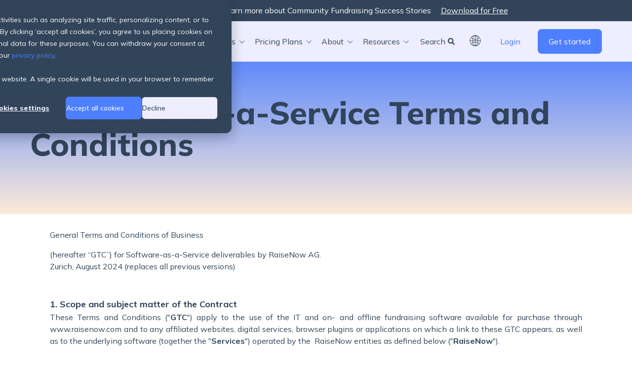

--- FILE ---
content_type: text/html; charset=UTF-8
request_url: https://www.raisenow.com/en/terms-and-conditions
body_size: 22793
content:
<!doctype html><html lang="en"><head><meta name="viewport" content="width=device-width, initial-scale=1.0">
  
    
    <meta charset="UTF-8">
    
    <title>Software-as-a-Service Terms and Conditions | RaiseNow AG</title>
    <meta name="description" content="">
    <meta name="theme-color" content="#ffffff">
    <link rel="canonical" href="https://www.raisenow.com/en/terms-and-conditions">
    
    
      <style id="stylePreloader">body::after {
    content:"";
    text-align: center;
    padding-top: 48vh;
    font-size: 56px;
    position: fixed;
    top: 0;
    bottom: 0;
    left: 0;
    right: 0;
    background: #fff;
    z-index: 99999999999!important;
    transform: translateY(0vh);
    transition: all ease-in-out 500ms;/*This timing used by js also*/
}

body.loaded::after {
    opacity: 0;
    
}</style>
      <script>//Sunrise
(function () {
  var jobIsDone = false;
  var animationDuration = 500;

  var timerId = setTimeout(function () {
    document.body && document.body.classList.add("loaded");
    jobIsDone = true;

    setTimeout(function () {
      document.getElementById("stylePreloader").remove();
    }, animationDuration);
  }, 3000);

  window.addEventListener("load", loadedHandler);

  function loadedHandler() {
    if (jobIsDone) {
      return true;
    } else {
      clearTimeout(timerId);
    }
    setTimeout(function () {
      document.body.classList.add("loaded");
    }, 100);
    setTimeout(function () {
      document.getElementById("stylePreloader").remove();
    }, 100 + animationDuration);
  }
})(); </script>
    
    
    <!-- Favicon -->
    <link rel="shortcut icon" href="https://www.raisenow.com/hubfs/favicon.svg">

    <!-- CSS-->
    <link type="text/css" rel="stylesheet" href="https://www.raisenow.com/hubfs/hub_generated/template_assets/1/182985702970/1769443390946/template_main.min.css">
    
    <!-- Fonts -->
    
    
    
    <!-- Font Awesome -->  
    <script src="https://kit.fontawesome.com/b52d816134.js" crossorigin="anonymous"></script>
    
    
      
    

    <meta name="viewport" content="width=device-width, initial-scale=1">

    
    <meta property="og:description" content="">
    <meta property="og:title" content="Software-as-a-Service Terms and Conditions | RaiseNow AG">
    <meta name="twitter:description" content="">
    <meta name="twitter:title" content="Software-as-a-Service Terms and Conditions | RaiseNow AG">

    

    
    <style>
a.cta_button{-moz-box-sizing:content-box !important;-webkit-box-sizing:content-box !important;box-sizing:content-box !important;vertical-align:middle}.hs-breadcrumb-menu{list-style-type:none;margin:0px 0px 0px 0px;padding:0px 0px 0px 0px}.hs-breadcrumb-menu-item{float:left;padding:10px 0px 10px 10px}.hs-breadcrumb-menu-divider:before{content:'›';padding-left:10px}.hs-featured-image-link{border:0}.hs-featured-image{float:right;margin:0 0 20px 20px;max-width:50%}@media (max-width: 568px){.hs-featured-image{float:none;margin:0;width:100%;max-width:100%}}.hs-screen-reader-text{clip:rect(1px, 1px, 1px, 1px);height:1px;overflow:hidden;position:absolute !important;width:1px}
</style>

<link rel="stylesheet" href="https://fonts.googleapis.com/css2?family=Mulish:ital,wght@0,300;0,400;0,500;0,600;0,700;0,800;0,900;1,400;1,500;1,600;1,700;1,800;1,900&amp;display=swap">

  <style>
    #hs_cos_wrapper_module_16524285148791 .mega-drop { top:0px; }

#hs_cos_wrapper_module_16524285148791 .mega-drop__item-title { font-size:16px; }

#hs_cos_wrapper_module_16524285148791 .mega-drop__item-text p { font-size:16px; }

  </style>


  <style>
    #hs_cos_wrapper_button_stack .btn-list__item { margin:7.5px; }

#hs_cos_wrapper_button_stack .btn-list {
  align-items:center;
  justify-content:flex-start;
  margin-left:7.5px;
  margin-right:7.5px;
  padding:5px;
}

@media (min-width:768px) {
  #hs_cos_wrapper_button_stack .btn-list__item { margin:7.5px; }
}

  </style>


      <style>
        
        
        
        
        

        #hs_cos_wrapper_button_stack .button1 {}

      </style>
    

      <style>
        
        
        
        
        

        #hs_cos_wrapper_button_stack .button2 {}

      </style>
    
<link rel="stylesheet" href="https://www.raisenow.com/hubfs/hub_generated/module_assets/1/185457034811/1752134776133/module_search_input.min.css">

<style>
  #hs_cos_wrapper_module_174481113793024 .hs-search-field__bar>form { border-radius:px; }

#hs_cos_wrapper_module_174481113793024 .hs-search-field__bar>form>label {}

#hs_cos_wrapper_module_174481113793024 .hs-search-field__bar>form>.hs-search-field__input { border-radius:px; }

#hs_cos_wrapper_module_174481113793024 .hs-search-field__button { border-radius:px; }

#hs_cos_wrapper_module_174481113793024 .hs-search-field__button:hover,
#hs_cos_wrapper_module_174481113793024 .hs-search-field__button:focus {}

#hs_cos_wrapper_module_174481113793024 .hs-search-field__button:active {}

#hs_cos_wrapper_module_174481113793024 .hs-search-field--open .hs-search-field__suggestions { border-radius:px; }

#hs_cos_wrapper_module_174481113793024 .hs-search-field--open .hs-search-field__suggestions a {}

#hs_cos_wrapper_module_174481113793024 .hs-search-field--open .hs-search-field__suggestions a:hover {}

</style>

<link rel="stylesheet" href="https://www.raisenow.com/hubfs/hub_generated/module_assets/1/182839465132/1754908226974/module_lang-switcher.min.css">
<link rel="stylesheet" href="/hs/hsstatic/cos-LanguageSwitcher/static-1.336/sass/LanguageSwitcher.css">
<link rel="stylesheet" href="https://www.raisenow.com/hubfs/hub_generated/module_assets/1/184971044360/1740877770101/module_text-with-version-history.min.css">

  <style>
    #hs_cos_wrapper_widget_1752834324257 .social-links { justify-content:flex-start; }

#hs_cos_wrapper_widget_1752834324257 .social-links__link { margin-right:15px; }

#hs_cos_wrapper_widget_1752834324257 .social-links__icon {}

#hs_cos_wrapper_widget_1752834324257 .social-links__link>svg,
#hs_cos_wrapper_widget_1752834324257 .social-links__icon>svg {
  color:#EFEEFE;
  fill:#EFEEFE;
  height:24px;
  width:24px;
}

#hs_cos_wrapper_widget_1752834324257 .social-links__link:hover svg,
#hs_cos_wrapper_widget_1752834324257 .social-links__link:focus svg,
#hs_cos_wrapper_widget_1752834324257 .social-links__link:active svg {
  color:#EFEEFE;
  fill:#EFEEFE;
}

  </style>

<style>
  @font-face {
    font-family: "Mulish";
    font-weight: 400;
    font-style: normal;
    font-display: swap;
    src: url("/_hcms/googlefonts/Mulish/regular.woff2") format("woff2"), url("/_hcms/googlefonts/Mulish/regular.woff") format("woff");
  }
  @font-face {
    font-family: "Mulish";
    font-weight: 700;
    font-style: normal;
    font-display: swap;
    src: url("/_hcms/googlefonts/Mulish/700.woff2") format("woff2"), url("/_hcms/googlefonts/Mulish/700.woff") format("woff");
  }
</style>

<!-- Editor Styles -->
<style id="hs_editor_style" type="text/css">
#hs_cos_wrapper_dnd_area_hero-module-2  { display: block !important; text-align: left !important }
#hs_cos_wrapper_module_17531134366242 li.hs-menu-item a  { color: #EFEEFE !important; font-size: 14px !important; text-align: left !important }
#hs_cos_wrapper_module_17531134366242 li.hs-menu-item a:link  { color: #EFEEFE !important; font-size: 14px !important; text-align: left !important }
#hs_cos_wrapper_module_17531134366242 .hs-menu-wrapper > ul  { color: #EFEEFE !important; font-size: 14px !important; text-align: left !important }
#hs_cos_wrapper_module_17531134366242  p , #hs_cos_wrapper_module_17531134366242  li , #hs_cos_wrapper_module_17531134366242  span , #hs_cos_wrapper_module_17531134366242  label , #hs_cos_wrapper_module_17531134366242  h1 , #hs_cos_wrapper_module_17531134366242  h2 , #hs_cos_wrapper_module_17531134366242  h3 , #hs_cos_wrapper_module_17531134366242  h4 , #hs_cos_wrapper_module_17531134366242  h5 , #hs_cos_wrapper_module_17531134366242  h6  { color: #EFEEFE !important; font-size: 14px !important }
#hs_cos_wrapper_main_footer_nav_dnd-module-11  { color: #EFEEFE !important; display: block !important; font-size: 17px !important }
#hs_cos_wrapper_main_footer_nav_dnd-module-11  p , #hs_cos_wrapper_main_footer_nav_dnd-module-11  li , #hs_cos_wrapper_main_footer_nav_dnd-module-11  span , #hs_cos_wrapper_main_footer_nav_dnd-module-11  label , #hs_cos_wrapper_main_footer_nav_dnd-module-11  h1 , #hs_cos_wrapper_main_footer_nav_dnd-module-11  h2 , #hs_cos_wrapper_main_footer_nav_dnd-module-11  h3 , #hs_cos_wrapper_main_footer_nav_dnd-module-11  h4 , #hs_cos_wrapper_main_footer_nav_dnd-module-11  h5 , #hs_cos_wrapper_main_footer_nav_dnd-module-11  h6  { color: #EFEEFE !important; font-size: 17px !important }
#hs_cos_wrapper_dnd_area_hero-module-2  { display: block !important; text-align: left !important }
.dnd_area_hero-module-2-flexbox-positioning {
  display: -ms-flexbox !important;
  -ms-flex-direction: column !important;
  -ms-flex-align: center !important;
  -ms-flex-pack: start;
  display: flex !important;
  flex-direction: column !important;
  align-items: center !important;
  justify-content: flex-start;
}
.dnd_area_hero-module-2-flexbox-positioning > div {
  max-width: 100%;
  flex-shrink: 0 !important;
}
.module_17528350608774-flexbox-positioning {
  display: -ms-flexbox !important;
  -ms-flex-direction: column !important;
  -ms-flex-align: end !important;
  -ms-flex-pack: start;
  display: flex !important;
  flex-direction: column !important;
  align-items: flex-end !important;
  justify-content: flex-start;
}
.module_17528350608774-flexbox-positioning > div {
  max-width: 100%;
  flex-shrink: 0 !important;
}
/* HubSpot Non-stacked Media Query Styles */
@media (min-width:768px) {
  .dnd_area_hero-row-0-vertical-alignment > .row-fluid {
    display: -ms-flexbox !important;
    -ms-flex-direction: row;
    display: flex !important;
    flex-direction: row;
  }
  .dnd_area_hero-column-1-vertical-alignment {
    display: -ms-flexbox !important;
    -ms-flex-direction: column !important;
    -ms-flex-pack: center !important;
    display: flex !important;
    flex-direction: column !important;
    justify-content: center !important;
  }
  .dnd_area_hero-column-1-vertical-alignment > div {
    flex-shrink: 0 !important;
  }
  .main_footer_nav_dnd-row-0-vertical-alignment > .row-fluid {
    display: -ms-flexbox !important;
    -ms-flex-direction: row;
    display: flex !important;
    flex-direction: row;
  }
  .cell_17528350608773-vertical-alignment {
    display: -ms-flexbox !important;
    -ms-flex-direction: column !important;
    -ms-flex-pack: center !important;
    display: flex !important;
    flex-direction: column !important;
    justify-content: center !important;
  }
  .cell_17528350608773-vertical-alignment > div {
    flex-shrink: 0 !important;
  }
  .main_footer_nav_dnd-column-13-row-0-vertical-alignment > .row-fluid {
    display: -ms-flexbox !important;
    -ms-flex-direction: row;
    display: flex !important;
    flex-direction: row;
  }
  .cell_1752837004255-vertical-alignment {
    display: -ms-flexbox !important;
    -ms-flex-direction: column !important;
    -ms-flex-pack: center !important;
    display: flex !important;
    flex-direction: column !important;
    justify-content: center !important;
  }
  .cell_1752837004255-vertical-alignment > div {
    flex-shrink: 0 !important;
  }
  .cell_1753113436623-vertical-alignment {
    display: -ms-flexbox !important;
    -ms-flex-direction: column !important;
    -ms-flex-pack: center !important;
    display: flex !important;
    flex-direction: column !important;
    justify-content: center !important;
  }
  .cell_1753113436623-vertical-alignment > div {
    flex-shrink: 0 !important;
  }
  .cell_1753113436623-row-0-vertical-alignment > .row-fluid {
    display: -ms-flexbox !important;
    -ms-flex-direction: row;
    display: flex !important;
    flex-direction: row;
  }
  .module_17531134366242-vertical-alignment {
    display: -ms-flexbox !important;
    -ms-flex-direction: column !important;
    -ms-flex-pack: center !important;
    display: flex !important;
    flex-direction: column !important;
    justify-content: center !important;
  }
  .module_17531134366242-vertical-alignment > div {
    flex-shrink: 0 !important;
  }
  .cell_1753113329653-vertical-alignment {
    display: -ms-flexbox !important;
    -ms-flex-direction: column !important;
    -ms-flex-pack: center !important;
    display: flex !important;
    flex-direction: column !important;
    justify-content: center !important;
  }
  .cell_1753113329653-vertical-alignment > div {
    flex-shrink: 0 !important;
  }
  .cell_1753113329653-row-0-vertical-alignment > .row-fluid {
    display: -ms-flexbox !important;
    -ms-flex-direction: row;
    display: flex !important;
    flex-direction: row;
  }
  .module_1742205658288-vertical-alignment {
    display: -ms-flexbox !important;
    -ms-flex-direction: column !important;
    -ms-flex-pack: center !important;
    display: flex !important;
    flex-direction: column !important;
    justify-content: center !important;
  }
  .module_1742205658288-vertical-alignment > div {
    flex-shrink: 0 !important;
  }
}
/* HubSpot Styles (default) */
.dnd_area_hero-row-0-padding {
  padding-top: 6.6rem !important;
  padding-bottom: 5.67rem !important;
  padding-left: 0px !important;
  padding-right: 0px !important;
}
.dnd_area_hero-row-0-background-layers {
  background-image: linear-gradient(to bottom, rgba(78, 127, 255, 1), rgba(253, 235, 217, 1)) !important;
  background-position: left top !important;
  background-size: auto !important;
  background-repeat: no-repeat !important;
}
.main_footer_nav_dnd-row-0-padding {
  padding-top: 6rem !important;
  padding-bottom: 0rem !important;
}
.main_footer_nav_dnd-row-1-padding {
  padding-top: 1rem !important;
  padding-bottom: 1rem !important;
}
.main_footer_nav_dnd-row-1-background-layers {
  background-image: linear-gradient(rgba(49, 68, 90, 1), rgba(49, 68, 90, 1)) !important;
  background-position: left top !important;
  background-size: auto !important;
  background-repeat: no-repeat !important;
}
.cell_17528350608773-padding {
  padding-left: 0px !important;
  padding-right: 0px !important;
}
.cell_17528350608773-row-2-margin {
  margin-bottom: 3rem !important;
}
.cell_1752837004255-padding {
  padding-top: 10px !important;
  padding-bottom: 0px !important;
  padding-left: 4rem !important;
}
.cell_1753113329653-padding {
  padding-top: 12px !important;
}
/* HubSpot Styles (mobile) */
@media (max-width: 767px) {
  .dnd_area_hero-row-0-padding {
    padding-top: 4.5rem !important;
    padding-bottom: 4rem !important;
    padding-left: 0px !important;
    padding-right: 0px !important;
  }
  .main_footer_nav_dnd-row-0-padding {
    padding-top: 5rem !important;
    padding-bottom: 5rem !important;
  }
  .module_17528350608774-hidden {
    display: none !important;
  }
  .cell_1752837004255-padding {
    padding-left: 0px !important;
  }
}
</style>
    
  <script data-search_input-config="config_module_174481113793024" type="application/json">
  {
    "autosuggest_results_message": "Results for \u201C[[search_term]]\u201D",
    "autosuggest_no_results_message": "There are no autosuggest results for \u201C[[search_term]]\u201D",
    "sr_empty_search_field_message": "There are no suggestions because the search field is empty.",
    "sr_autosuggest_results_message": "There are currently [[number_of_results]] auto-suggested results for [[search_term]]. Navigate to the results list by pressing the down arrow key, or press return to search for all results.",
    "sr_search_field_aria_label": "This is a search field with an auto-suggest feature attached.",
    "sr_search_button_aria_label": "Search"
  }
  </script>

  <script id="hs-search-input__valid-content-types" type="application/json">
    [
      
        "SITE_PAGE",
      
        "LANDING_PAGE",
      
        "BLOG_POST",
      
        "LISTING_PAGE",
      
        "KNOWLEDGE_ARTICLE",
      
        "HS_CASE_STUDY"
      
    ]
  </script>


    
<!--  Added by GoogleAnalytics4 integration -->
<script>
var _hsp = window._hsp = window._hsp || [];
window.dataLayer = window.dataLayer || [];
function gtag(){dataLayer.push(arguments);}

var useGoogleConsentModeV2 = true;
var waitForUpdateMillis = 1000;


if (!window._hsGoogleConsentRunOnce) {
  window._hsGoogleConsentRunOnce = true;

  gtag('consent', 'default', {
    'ad_storage': 'denied',
    'analytics_storage': 'denied',
    'ad_user_data': 'denied',
    'ad_personalization': 'denied',
    'wait_for_update': waitForUpdateMillis
  });

  if (useGoogleConsentModeV2) {
    _hsp.push(['useGoogleConsentModeV2'])
  } else {
    _hsp.push(['addPrivacyConsentListener', function(consent){
      var hasAnalyticsConsent = consent && (consent.allowed || (consent.categories && consent.categories.analytics));
      var hasAdsConsent = consent && (consent.allowed || (consent.categories && consent.categories.advertisement));

      gtag('consent', 'update', {
        'ad_storage': hasAdsConsent ? 'granted' : 'denied',
        'analytics_storage': hasAnalyticsConsent ? 'granted' : 'denied',
        'ad_user_data': hasAdsConsent ? 'granted' : 'denied',
        'ad_personalization': hasAdsConsent ? 'granted' : 'denied'
      });
    }]);
  }
}

gtag('js', new Date());
gtag('set', 'developer_id.dZTQ1Zm', true);
gtag('config', 'G-53136614');
</script>
<script async src="https://www.googletagmanager.com/gtag/js?id=G-53136614"></script>

<!-- /Added by GoogleAnalytics4 integration -->

<!--  Added by GoogleTagManager integration -->
<script>
var _hsp = window._hsp = window._hsp || [];
window.dataLayer = window.dataLayer || [];
function gtag(){dataLayer.push(arguments);}

var useGoogleConsentModeV2 = true;
var waitForUpdateMillis = 1000;



var hsLoadGtm = function loadGtm() {
    if(window._hsGtmLoadOnce) {
      return;
    }

    if (useGoogleConsentModeV2) {

      gtag('set','developer_id.dZTQ1Zm',true);

      gtag('consent', 'default', {
      'ad_storage': 'denied',
      'analytics_storage': 'denied',
      'ad_user_data': 'denied',
      'ad_personalization': 'denied',
      'wait_for_update': waitForUpdateMillis
      });

      _hsp.push(['useGoogleConsentModeV2'])
    }

    (function(w,d,s,l,i){w[l]=w[l]||[];w[l].push({'gtm.start':
    new Date().getTime(),event:'gtm.js'});var f=d.getElementsByTagName(s)[0],
    j=d.createElement(s),dl=l!='dataLayer'?'&l='+l:'';j.async=true;j.src=
    'https://www.googletagmanager.com/gtm.js?id='+i+dl;f.parentNode.insertBefore(j,f);
    })(window,document,'script','dataLayer','GTM-5L86DQ8');

    window._hsGtmLoadOnce = true;
};

_hsp.push(['addPrivacyConsentListener', function(consent){
  if(consent.allowed || (consent.categories && consent.categories.analytics)){
    hsLoadGtm();
  }
}]);

</script>

<!-- /Added by GoogleTagManager integration -->

    <link rel="canonical" href="https://www.raisenow.com/en/terms-and-conditions">

<link rel="preconnect" href="https://fonts.gstatic.com">
<link href="https://fonts.googleapis.com/css2?family=Mulish:ital,wght@0,400;0,600;0,700;0,800;0,900;1,300&amp;display=swap" rel="stylesheet">
<style>
HEADER DIV.navRow DIV.hs-menu-flow-horizontal {
  width: calc(100% - 150px);
}
HEADER DIV.navRow .hs-menu-wrapper.hs-menu-flow-horizontal > ul {
  align-items: center;
  display: flex;
  justify-content: flex-end;
  list-style: none;
  margin: 0;
  padding: 0;
  position: relative;
  text-align: right;
}
HEADER DIV.navRow .hs-menu-wrapper.hs-menu-flow-horizontal > ul LI {
  display: inline-block;
  position: relative;
}
HEADER DIV.navRow .hs-menu-wrapper.hs-menu-flow-horizontal > ul LI:hover.parent:after {
  color: #f46665;
}
HEADER DIV.navRow .hs-menu-wrapper.hs-menu-flow-horizontal > ul LI:hover UL {
  display: block;
}
HEADER DIV.navRow .hs-menu-wrapper.hs-menu-flow-horizontal > ul LI A {
  -webkit-transition: all 0.2s ease-in-out;
  -moz-transition: all 0.2s ease-in-out;
  -ms-transition: all 0.2s ease-in-out;
  -o-transition: all 0.2s ease-in-out;
  transition: all 0.2s ease-in-out;
  color: #31445a;
  display: inline-block;
  font-size: 16px;
  font-weight: 700;
  padding: 15px 20px;
}
HEADER DIV.navRow .hs-menu-wrapper.hs-menu-flow-horizontal > ul LI UL {
  background-color: #FFFFFF;
  border-radius: 4px;
  display: none;
  padding: 30px;
  position: absolute;
  top: 100%;
  left: -30px;
  text-align: left;
  width: 400px;
  z-index: 99;
}
HEADER DIV.navRow .hs-menu-wrapper.hs-menu-flow-horizontal > ul LI UL LI {
  display: block;
  position: relative;
}
HEADER DIV.navRow .hs-menu-wrapper.hs-menu-flow-horizontal > ul LI UL LI A {
  display: block;
  padding: 10px;
}
HEADER DIV.navRow .hs-menu-wrapper.hs-menu-flow-horizontal > ul LI UL LI A:hover {
  background-color: #fff6ee;
  -webkit-box-shadow: 0px 8px 24px 0px rgba(0, 0, 0, 0.08);
  -moz-box-shadow: 0px 8px 24px 0px rgba(0, 0, 0, 0.08);
  box-shadow: 0px 8px 24px 0px rgba(0, 0, 0, 0.08);
  color: #31445a;
}
HEADER DIV.navRow .hs-menu-wrapper.hs-menu-flow-horizontal > ul LI UL LI UL {
  display: none !important;
}
</style>  
<meta name="msvalidate.01" content="4FE4F19D949B9556621478816F58DBAE">

<script type="text/javascript">
    (function(c,l,a,r,i,t,y){
        c[a]=c[a]||function(){(c[a].q=c[a].q||[]).push(arguments)};
        t=l.createElement(r);t.async=1;t.src="https://www.clarity.ms/tag/"+i;
        y=l.getElementsByTagName(r)[0];y.parentNode.insertBefore(t,y);
    })(window, document, "clarity", "script", "u7guvbkn7u");
</script>

<meta name="facebook-domain-verification" content="59vm2x7ijoqxwkrf2on3prcbwze7uk">
<meta property="og:url" content="https://www.raisenow.com/en/terms-and-conditions">
<meta name="twitter:card" content="summary">
<meta http-equiv="content-language" content="en">
<link rel="alternate" hreflang="de-at" href="https://www.raisenow.com/de-at/agb">
<link rel="alternate" hreflang="de-ch" href="https://www.raisenow.com/de-ch/agb">
<link rel="alternate" hreflang="de-de" href="https://www.raisenow.com/de-de/agb">
<link rel="alternate" hreflang="en" href="https://www.raisenow.com/en/terms-and-conditions">
<link rel="alternate" hreflang="en-ch" href="https://www.raisenow.com/en-ch/terms-and-conditions">
<link rel="alternate" hreflang="fr-ch" href="https://www.raisenow.com/fr-ch/termes-et-conditions">







  <meta name="generator" content="HubSpot"></head>

  <body class="h-footerBottom__base   hs-content-id-184971099495 hs-site-page page  ">
<!--  Added by GoogleTagManager integration -->
<noscript><iframe src="https://www.googletagmanager.com/ns.html?id=GTM-5L86DQ8" height="0" width="0" style="display:none;visibility:hidden"></iframe></noscript>

<!-- /Added by GoogleTagManager integration -->

    <div class="h-footerBottom__shift">
    
      
        <div data-global-resource-path="Absolut Child theme for Raise Now/templates/partials/header.html">
<a href="#main-content" class="h-screenreader">Skip to content</a>

<header id="header" class="header header--fixed">
  

  
  
  
  <!-- DEBUG: content.language is: en 2.5-->
  
  <!-- Newsbanner start -->
  
        <!-- Newsbanner style start -->
        <style>
          @media screen and (max-width: 820px) {
            .newsbanner {
              display: none;
            }
          }
          
          .inner-newsbanner {
            display: flex;
            flex-direction: row;
            justify-content: center;
            align-items: center;
          }

          .newsbanner {
            background-color: var(--heading-color);
          }

          .newsbanner__text {
            color: #fff
          }

          .newsbanner__link {
            color: #fff;
            text-decoration: underline;
            margin-left: 20px
          }

          .newsbanner__link:hover {
            color: var(--header-bg-color)
          }

          .newsbanner__icon {
            background-image: url("");
            margin-right: 20px
          }
        </style>
        <!-- Newsbanner style end -->
  
  
  
        <div class="newsbanner">
          <div class="inner-newsbanner container" style="width: 100%; height: 1px;">
            <div class="newsbanner__icon">📣</div>
            <div class="newsbanner__text">              
              <b>10 Years of Koalect.</b> Learn more about Community Fundraising Success Stories
            </div>
            <a class="newsbanner__link" href="https://www.raisenow.com/en/resources/ebooks/koalect-anniversary" id="gtm_newsbanner-cta">Download for Free</a> 
          </div>
        </div>
  
  
  
  
  <!-- Newsbanner End -->
  
    <div class="inner-header container"> 
      
      <div class="header__logo">
        
          <div id="hs_cos_wrapper_module_175491367459510" class="hs_cos_wrapper hs_cos_wrapper_widget hs_cos_wrapper_type_module" style="" data-hs-cos-general-type="widget" data-hs-cos-type="module">














  



  
  <a href="//raisenow.com" id="hs-link-module_175491367459510_logo_widget" style="border-width:0px;border:0px;"><img src="https://www.raisenow.com/hs-fs/hubfs/rnw-logo_wordmark_dark_color.png?width=173&amp;height=60&amp;name=rnw-logo_wordmark_dark_color.png" class="hs-image-widget " height="60" style="height: auto;width:173px;border-width:0px;border:0px;" width="173" alt="rnw-logo_wordmark_dark_color" title="rnw-logo_wordmark_dark_color" srcset="https://www.raisenow.com/hs-fs/hubfs/rnw-logo_wordmark_dark_color.png?width=87&amp;height=30&amp;name=rnw-logo_wordmark_dark_color.png 87w, https://www.raisenow.com/hs-fs/hubfs/rnw-logo_wordmark_dark_color.png?width=173&amp;height=60&amp;name=rnw-logo_wordmark_dark_color.png 173w, https://www.raisenow.com/hs-fs/hubfs/rnw-logo_wordmark_dark_color.png?width=260&amp;height=90&amp;name=rnw-logo_wordmark_dark_color.png 260w, https://www.raisenow.com/hs-fs/hubfs/rnw-logo_wordmark_dark_color.png?width=346&amp;height=120&amp;name=rnw-logo_wordmark_dark_color.png 346w, https://www.raisenow.com/hs-fs/hubfs/rnw-logo_wordmark_dark_color.png?width=433&amp;height=150&amp;name=rnw-logo_wordmark_dark_color.png 433w, https://www.raisenow.com/hs-fs/hubfs/rnw-logo_wordmark_dark_color.png?width=519&amp;height=180&amp;name=rnw-logo_wordmark_dark_color.png 519w" sizes="(max-width: 173px) 100vw, 173px"></a>

  </div>
        
      </div>

      
      <button id="header__block-toggle" class="header__block-toggle">
        <span class="header__block-toggle-item header__block-toggle-item--s"></span>
        <span class="header__block-toggle-item header__block-toggle-item--l"></span>
        <span class="header__block-toggle-item header__block-toggle-item--m"></span>
      </button>

      
      <div class="header__block">
        
        <div class="header__nav">
          <div id="hs_cos_wrapper_module_16524285148791" class="hs_cos_wrapper hs_cos_wrapper_widget hs_cos_wrapper_type_module" style="" data-hs-cos-general-type="widget" data-hs-cos-type="module"> 

 



 

















<nav aria-label="Main menu">
  <ul class="main-nav-list" id="main-nav-list">

    
      
      

      <li class="main-nav__item drop-link menu-drop">

       
      
       
        
  <button class="drop-trigger">
    <span class="main-nav__item-label">Products</span>
    <svg class="main-nav__item-icon" viewbox="0 0 32 32" xmlns="http://www.w3.org/2000/svg">
      <path fill="currentcolor" fill-rule="evenodd" clip-rule="evenodd" d="M16.015 20.015L10 14L9.29289 14.7071L15.3079 20.7221L15.3041 20.7259L16.0112 21.4331L22.715 14.7292L22.0079 14.0221L16.015 20.015Z"></path>
    </svg>
  </button>
  <ul class="menu-drop-panel sub-menu-drop">
    
      <li class="sub-menu__item">
        
          <a href="https://www.raisenow.com/en/products/donation-forms"> Collect donations </a>
        
      </li>
    
      <li class="sub-menu__item">
        
          <a href="https://www.raisenow.com/en/products/payment-forms"> Accept payments </a>
        
      </li>
    
      <li class="sub-menu__item">
        
          <a href="https://www.raisenow.com/en/products/community-fundraising"> Engage community </a>
        
      </li>
    
      <li class="sub-menu__item">
        
          <a href="https://www.raisenow.com/en/products/integrations"> Integrate tools </a>
        
      </li>
    
      <li class="sub-menu__item">
        
          <a href="https://www.raisenow.com/en/products/crm-gettup">  Manage contacts </a>
        
      </li>
    
      <li class="sub-menu__item">
        
          <a href="https://www.raisenow.com/en/products/raisenow-hub"> Track &amp; manage </a>
        
      </li>
    
  </ul>
 
      

    </li>
    
      
      

      <li class="main-nav__item drop-link menu-drop">

       
      
       
        
  <button class="drop-trigger">
    <span class="main-nav__item-label">Pricing Plans</span>
    <svg class="main-nav__item-icon" viewbox="0 0 32 32" xmlns="http://www.w3.org/2000/svg">
      <path fill="currentcolor" fill-rule="evenodd" clip-rule="evenodd" d="M16.015 20.015L10 14L9.29289 14.7071L15.3079 20.7221L15.3041 20.7259L16.0112 21.4331L22.715 14.7292L22.0079 14.0221L16.015 20.015Z"></path>
    </svg>
  </button>
  <ul class="menu-drop-panel sub-menu-drop">
    
      <li class="sub-menu__item">
        
          <a href="https://www.raisenow.com/en/pricing-plans"> Compare Plans </a>
        
      </li>
    
      <li class="sub-menu__item">
        
          <a href="https://www.raisenow.com/en/pricing-plans/organisations-growth"> Growth Plans </a>
        
      </li>
    
      <li class="sub-menu__item">
        
          <a href="https://www.raisenow.com/en/pricing-plans/organisations-free"> Free Plan </a>
        
      </li>
    
      <li class="sub-menu__item">
        
          <a href="https://www.raisenow.com/en/pricing-plans/clubs-free"> Club Plan </a>
        
      </li>
    
  </ul>
 
      

    </li>
    
      
      

      <li class="main-nav__item drop-link menu-drop">

       
      
       
        
  <button class="drop-trigger">
    <span class="main-nav__item-label">About</span>
    <svg class="main-nav__item-icon" viewbox="0 0 32 32" xmlns="http://www.w3.org/2000/svg">
      <path fill="currentcolor" fill-rule="evenodd" clip-rule="evenodd" d="M16.015 20.015L10 14L9.29289 14.7071L15.3079 20.7221L15.3041 20.7259L16.0112 21.4331L22.715 14.7292L22.0079 14.0221L16.015 20.015Z"></path>
    </svg>
  </button>
  <ul class="menu-drop-panel sub-menu-drop">
    
      <li class="sub-menu__item">
        
          <a href="https://www.raisenow.com/en/about/vision-mission"> Vision &amp; Mission </a>
        
      </li>
    
      <li class="sub-menu__item">
        
          <a href="https://www.raisenow.com/en/about/team"> Team </a>
        
      </li>
    
      <li class="sub-menu__item">
        
          <a href="https://www.raisenow.com/en/about/career"> Career </a>
        
      </li>
    
      <li class="sub-menu__item">
        
          <a href="https://www.raisenow.com/en/about/partners"> Partner </a>
        
      </li>
    
      <li class="sub-menu__item">
        
          <a href="https://www.raisenow.com/en/about/press/"> Press </a>
        
      </li>
    
  </ul>
 
      

    </li>
    
      
      

      <li class="main-nav__item drop-link menu-drop">

       
      
       
        
  <button class="drop-trigger">
    <span class="main-nav__item-label">Resources</span>
    <svg class="main-nav__item-icon" viewbox="0 0 32 32" xmlns="http://www.w3.org/2000/svg">
      <path fill="currentcolor" fill-rule="evenodd" clip-rule="evenodd" d="M16.015 20.015L10 14L9.29289 14.7071L15.3079 20.7221L15.3041 20.7259L16.0112 21.4331L22.715 14.7292L22.0079 14.0221L16.015 20.015Z"></path>
    </svg>
  </button>
  <ul class="menu-drop-panel sub-menu-drop">
    
      <li class="sub-menu__item">
        
          <a href="https://www.raisenow.com/en/resources/events-webinars"> Events &amp; Webinars </a>
        
      </li>
    
      <li class="sub-menu__item">
        
          <a href="https://www.raisenow.com/en/resources/success-stories"> Success Stories </a>
        
      </li>
    
      <li class="sub-menu__item">
        
          <a href="https://www.raisenow.com/en/resources/fundraising-studies"> Fundraising Studies </a>
        
      </li>
    
      <li class="sub-menu__item">
        
          <a href="https://www.raisenow.com/en/resources/fundraising-tips"> Fundraising Tips </a>
        
      </li>
    
      <li class="sub-menu__item">
        
          <a href="https://www.raisenow.com/en/resources/ebooks"> Ebooks </a>
        
      </li>
    
      <li class="sub-menu__item">
        
          <a href="https://www.raisenow.com/en/raisenow-blog"> Blog </a>
        
      </li>
    
      <li class="sub-menu__item">
        
          <a href="https://www.raisenow.com/en/resources/support"> Support </a>
        
      </li>
    
  </ul>
 
      

    </li>
    
  </ul>
</nav></div>
        </div>

        
        <div class="header__cta">
          











<ul class="btn-list no-list">
  

    
    
    
    
    
    
    
    
    
    
    
    
    
    

    
    
      <li class="btn-list__item">
        
          
          
          
          <a href="https://www.raisenow.com/en/login-raisenow" class="
      button button1 button--simple button--m
    " id="button_button_stack_1" rel="">
          
          
          
          <span>Login</span>
          </a>
        
      </li>
    

    
    
  

    
    
    
    
    
    
    
    
    
    
    
    
    
    

    
    
      <li class="btn-list__item">
        
          
          
          
            
          
          <a href="https://www.raisenow.com/en/get-started-with-raisenow" class="
      button button2 button--primary button--m
    " id="button_button_stack_2" target="_blank" rel="">
          
          
          
          <span>Get started</span>
          </a>
        
      </li>
    

    
    
  
</ul>
        </div>

        
        <div class="header__helpers">
          
            <div class="header__search">
              <button id="header_search" class="header__search-btn"><span class="header__search-btn--text"></span>
                <svg version="1.0" xmlns="http://www.w3.org/2000/svg" viewbox="0 0 512 512" width="12" aria-hidden="true"><g id="Search1_layer"><path d="M505 442.7L405.3 343c-4.5-4.5-10.6-7-17-7H372c27.6-35.3 44-79.7 44-128C416 93.1 322.9 0 208 0S0 93.1 0 208s93.1 208 208 208c48.3 0 92.7-16.4 128-44v16.3c0 6.4 2.5 12.5 7 17l99.7 99.7c9.4 9.4 24.6 9.4 33.9 0l28.3-28.3c9.4-9.4 9.4-24.6.1-34zM208 336c-70.7 0-128-57.2-128-128 0-70.7 57.2-128 128-128 70.7 0 128 57.2 128 128 0 70.7-57.2 128-128 128z" /></g></svg>
              </button>
              












  












<div class="hs-search-field">
    <div class="hs-search-field__bar hs-search-field__bar--button-inline  ">
      <form data-hs-do-not-collect="true" class="hs-search-field__form" action="/hs-search-results">

        <label class="hs-search-field__label " for="module_174481113793024-input">Search</label>

        <input role="combobox" aria-expanded="false" aria-controls="autocomplete-results" aria-label="This is a search field with an auto-suggest feature attached." type="search" class="hs-search-field__input" id="module_174481113793024-input" name="q" autocomplete="off" aria-autocomplete="list" placeholder="Search">

        
          
            <input type="hidden" name="type" value="SITE_PAGE">
          
        
          
            <input type="hidden" name="type" value="LANDING_PAGE">
          
        
          
            <input type="hidden" name="type" value="BLOG_POST">
          
        
          
            <input type="hidden" name="type" value="LISTING_PAGE">
          
        
          
        
          
        

        

        <button class="hs-search-field__button " aria-label="Search">
          <span id="hs_cos_wrapper_module_174481113793024_" class="hs_cos_wrapper hs_cos_wrapper_widget hs_cos_wrapper_type_icon" style="" data-hs-cos-general-type="widget" data-hs-cos-type="icon"><svg version="1.0" xmlns="http://www.w3.org/2000/svg" viewbox="0 0 512 512" aria-hidden="true"><g id="search2_layer"><path d="M505 442.7L405.3 343c-4.5-4.5-10.6-7-17-7H372c27.6-35.3 44-79.7 44-128C416 93.1 322.9 0 208 0S0 93.1 0 208s93.1 208 208 208c48.3 0 92.7-16.4 128-44v16.3c0 6.4 2.5 12.5 7 17l99.7 99.7c9.4 9.4 24.6 9.4 33.9 0l28.3-28.3c9.4-9.4 9.4-24.6.1-34zM208 336c-70.7 0-128-57.2-128-128 0-70.7 57.2-128 128-128 70.7 0 128 57.2 128 128 0 70.7-57.2 128-128 128z" /></g></svg></span>
           </button>
        <div class="hs-search-field__suggestions-container ">
          <ul id="autocomplete-results" role="listbox" aria-label="term" class="hs-search-field__suggestions">
            
              <li role="option" tabindex="-1" aria-posinset="1" aria-setsize="0" class="results-for show-for-sr">There are no suggestions because the search field is empty.</li>
            
          </ul>
        </div>
      </form>
    </div>
    <div id="sr-messenger" class="hs-search-sr-message-container show-for-sr" role="status" aria-live="polite" aria-atomic="true">
    </div>
</div>


            </div>
          
          <div class="language__tag"> 
          <div id="hs_cos_wrapper_module_173169995137132" class="hs_cos_wrapper hs_cos_wrapper_widget hs_cos_wrapper_type_module" style="" data-hs-cos-general-type="widget" data-hs-cos-type="module"><span id="hs_cos_wrapper_module_173169995137132_" class="hs_cos_wrapper hs_cos_wrapper_widget hs_cos_wrapper_type_language_switcher" style="" data-hs-cos-general-type="widget" data-hs-cos-type="language_switcher"><div class="lang_switcher_class">
   <div class="globe_class" onclick="">
       <ul class="lang_list_class">
           <li>
               <a class="lang_switcher_link" data-language="en" lang="en" href="https://www.raisenow.com/en/terms-and-conditions">English</a>
           </li>
           <li>
               <a class="lang_switcher_link" data-language="de-de" lang="de-de" href="https://www.raisenow.com/de-de/agb">Deutsch – Deutschland</a>
           </li>
           <li>
               <a class="lang_switcher_link" data-language="de-at" lang="de-at" href="https://www.raisenow.com/de-at/agb">Deutsch – Österreich</a>
           </li>
           <li>
               <a class="lang_switcher_link" data-language="de-ch" lang="de-ch" href="https://www.raisenow.com/de-ch/agb">Deutsch – Schweiz</a>
           </li>
           <li>
               <a class="lang_switcher_link" data-language="en-ch" lang="en-ch" href="https://www.raisenow.com/en-ch/terms-and-conditions">English - Switzerland</a>
           </li>
           <li>
               <a class="lang_switcher_link" data-language="fr-ch" lang="fr-ch" href="https://www.raisenow.com/fr-ch/termes-et-conditions">Français - Suisse</a>
           </li>
       </ul>
   </div>
</div></span></div>
          </div>
        </div>
      </div>
    </div>
</header>

</div>
      

      
<main class="headerFix">
  <div class="container-fluid">
<div class="row-fluid-wrapper">
<div class="row-fluid">
<div class="span12 widget-span widget-type-cell " style="" data-widget-type="cell" data-x="0" data-w="12">

<div class="row-fluid-wrapper row-depth-1 row-number-1 dnd_area_hero-row-0-padding dnd_area_hero-row-0-vertical-alignment dnd-section dnd_area_hero-row-0-background-gradient dnd_area_hero-row-0-background-layers">
<div class="row-fluid ">
<div class="span12 widget-span widget-type-cell dnd_area_hero-column-1-vertical-alignment dnd-column" style="" data-widget-type="cell" data-x="0" data-w="12">

<div class="row-fluid-wrapper row-depth-1 row-number-2 dnd-row">
<div class="row-fluid ">
<div class="span12 widget-span widget-type-custom_widget dnd_area_hero-module-2-flexbox-positioning dnd-module" style="" data-widget-type="custom_widget" data-x="0" data-w="12">
<div id="hs_cos_wrapper_dnd_area_hero-module-2" class="hs_cos_wrapper hs_cos_wrapper_widget hs_cos_wrapper_type_module centered--t widget-type-header widget-type-header" style="" data-hs-cos-general-type="widget" data-hs-cos-type="module">



<span id="hs_cos_wrapper_dnd_area_hero-module-2_" class="hs_cos_wrapper hs_cos_wrapper_widget hs_cos_wrapper_type_header" style="" data-hs-cos-general-type="widget" data-hs-cos-type="header"><h1>Software-as-a-Service Terms and Conditions</h1></span></div>

</div><!--end widget-span -->
</div><!--end row-->
</div><!--end row-wrapper -->

</div><!--end widget-span -->
</div><!--end row-->
</div><!--end row-wrapper -->

<div class="row-fluid-wrapper row-depth-1 row-number-3 dnd-section">
<div class="row-fluid ">
<div class="span12 widget-span widget-type-cell dnd-column" style="" data-widget-type="cell" data-x="0" data-w="12">

<div class="row-fluid-wrapper row-depth-1 row-number-4 dnd-row">
<div class="row-fluid ">
<div class="span12 widget-span widget-type-custom_widget dnd-module" style="" data-widget-type="custom_widget" data-x="0" data-w="12">
<div id="hs_cos_wrapper_widget_1736935659347" class="hs_cos_wrapper hs_cos_wrapper_widget hs_cos_wrapper_type_module" style="" data-hs-cos-general-type="widget" data-hs-cos-type="module"><div class="version-toggle" role="group" aria-label="Toggle between different text versions">
  <!-- Version 1 -->
  <div id="text-version-1" class="text-version-1" role="region" aria-live="polite" aria-labelledby="btn-version-1">
    <p style="text-align: justify;">General Terms and Conditions of Business</p>
<p style="text-align: justify;">(hereafter “GTC”) for Software-as-a-Service deliverables by RaiseNow AG.&nbsp;<br>Zurich, August 2024 (replaces all previous versions)</p>
<p style="text-align: justify;">&nbsp;</p>
<h2 style="font-size: 18px;"><strong>1. Scope and subject matter of the Contract</strong></h2>
<p style="text-align: justify;">These Terms and Conditions ("<strong>GTC</strong>") apply to the use of the IT and on- and offline fundraising software available for purchase through www.raisenow.com and to any affiliated websites, digital services, browser plugins or applications on which a link to these GTC appears, as well as to the underlying software (together the "<strong>Services</strong>") operated by the&nbsp; RaiseNow entities as defined below ("<strong>RaiseNow</strong>").</p>
<p style="text-align: justify;">If not agreed explicitly otherwise in an individual agreement, RaiseNow Services are provided by, and you’re contracting with:</p>
<ul>
<li aria-level="1"><strong>In the European Union</strong>: <strong>Altruja GmbH</strong>, Augustenstr. 62, 80333 München, Germany</li>
<li aria-level="1"><strong>Outside the European Union</strong>:<strong> RaiseNow AG, </strong>Hardturmstrasse 101, 8005 Zürich, Switzerland</li>
</ul>
<p style="text-align: justify;">To access or use the Services, you ("<strong>Customer</strong>") have to agree to these GTC. The Customer agrees to these GTC by registering on RaiseNow's websites .</p>
<p style="text-align: justify;">These GTC, together with the selected Service options and all other documents referenced by RaiseNow, form a legally binding agreement ("<strong>Agreement</strong>") between RaiseNow and the Customer.</p>
<p style="text-align: justify;">&nbsp;</p>
<p style="text-align: justify;"><span style="font-size: 18px;"><strong>2. Services</strong></span></p>
<p style="text-align: justify;">The Services enable the Customer to collect donations and payments from third parties ("<strong>Donors</strong>"<strong> </strong>and<strong> </strong>"<strong>Payers</strong>") using the interactive IT and fundraising infrastructure and to process these automatically in third-party systems.&nbsp;</p>
<p style="text-align: justify;">The Services include the operation of the technical infrastructure, the installation and maintenance of the software, the operation of a backup system as well as the measures required to maintain operational efficiency.</p>
<p style="text-align: justify;">The Services are made available to the Customer in its current version(s). RaiseNow may update the Services to new versions at its own discretion. The Services are separated in different products ("<strong>Products</strong>") including different sets of features. The Products are described in more detail on the website of RaiseNow or in the provided documentation. RaiseNow may, at its sole discretion, add new features to the Services at any time and may change or delete such features and or the composition of the Products.</p>
<p style="text-align: justify;">By completing the registration process for a particular Product or by entering into an individual Agreement, the Customer agrees to subscribe to the selected Service subject to these GTC ("<strong>Subscription</strong>").</p>
<p style="text-align: justify;">The Customer may create donation receipts and send them to the Donor. The verification of accuracy and validity as well as the dispatch and storage of the automatically generated donation certificates are the responsibility of the Customer. The Customer must ensure that only donation receipts for donations that are recognized by the tax office according to the organization's exemption notice are sent.</p>
<p style="text-align: justify;">In order to make their donations or payments, Donors and Payers may use the approved payment methods indicated in the Services. Except if otherwise expressly agreed in the relevant Individual Contract, RaiseNow is not obliged to provide support, maintenance, development or other similar services.</p>
<p style="text-align: justify;">&nbsp;</p>
<h2 style="font-size: 18px;"><strong>3. Responsibilities of the Customer</strong></h2>
<h3><strong><span style="font-size: 12px;">3.1 Registration&nbsp;</span></strong></h3>
<p style="text-align: justify;">In order to access and use the Services, the Customer has to open an account on RaiseNow’s website ("<strong>RaiseNow Account</strong>"). The Customer agrees to provide RaiseNow with accurate and complete registration information and to notify RaiseNow immediately in the event of any changes to such information. Accounts registered by bots or automated methods are not authorized and will be terminated.</p>
<p style="text-align: justify;">If and as permitted by applicable law, RaiseNow may, but has no obligation to (i) ask the Customer to provide identification or other information, (ii) undertake checks designed to help verify Customer’s identity or background and (iii) screen the Customer against third-party databases or other sources and request reports from service providers.</p>
<p style="text-align: justify;">The Customer is solely responsible for the security and proper use of any user IDs, passwords or other security devices used in connection with the Services and agrees to take all reasonable steps to ensure that they are kept confidential and secure, are used properly and are not disclosed to or used by any other person or entity.</p>
<p style="text-align: justify;">Customer agrees to notify RaiseNow immediately if there is any reason to believe that a user ID, password or other security feature issued by RaiseNow is or may become known to anyone not authorized to use it, or is or may be used in an unauthorized manner. RaiseNow reserves the right to require Customer to change its password in connection with the Services and Customer must comply with such request promptly.</p>
<p style="text-align: justify;">Customer is solely responsible for all activities in connection with accessing the Services through the RaiseNow Account or using Customer's password and for the security of Customer's computer systems. In no event shall RaiseNow be liable for any loss or damage in connection with such activities.</p>
<h2><strong><span style="font-size: 12px;">3.2 Obligations when using the Services&nbsp;</span></strong></h2>
<p style="text-align: justify;">The Customer shall:&nbsp;</p>
<ul>
<li aria-level="1">keep a valid payout account connected to their RaiseNow Account at all times. If the payment of the donations to the Customer cannot be executed for any other reason than RaiseNow's sole fault, for a period of 45 days starting from the reception of the relevant donation by RaiseNow, and provided that RaiseNow reasonably tried to reach out to the Customer via the agreed and/or usual communication method for the Customer to rectify the failing payout method, RaiseNow shall send the relevant donations back to the respective Donor.</li>
<li aria-level="1">inform Donors or Payers who enter into an agreement regarding recurring payments or donations through TWINT (a "<strong>TWINT user</strong>") of the nature of such agreement.</li>
<li aria-level="1">offer the TWINT user at all times the option to delete an existing TWINT recurring donation or payment agreement with immediate effect or to enter into such an agreement via the Services. The Customer hereby instructs RaiseNow to offer such an option to TWINT users.&nbsp;</li>
<li aria-level="1">in the case of recurring TWINT payments or donations that are more than six months apart, inform the TWINT user to be debited at least seven days before the next payment in a suitable manner.&nbsp;</li>
<li aria-level="1">not permit the payout or transfer of stored credit.</li>
</ul>
<p style="text-align: justify;">The Customer shall not:</p>
<ul>
<li aria-level="1">circumvent or attempt to circumvent any security protection of the Services;</li>
<li aria-level="1">use the Services in immoral, unlawful or fraudulent ways or for any immoral, unlawful or fraudulent purpose or effect;&nbsp;</li>
<li aria-level="1">access the Services via any automated system or take any action that may impose an unreasonable load on RaiseNow's infrastructure;&nbsp;</li>
<li aria-level="1">bypass the measures that RaiseNow may use to prevent or restrict access to or use of the Services.&nbsp;</li>
</ul>
<p style="text-align: justify;">The Customer agrees it will not, unless with RaiseNow's prior written permission:&nbsp;</p>
<ul>
<li aria-level="1">try to decompile or reverse engineer the Services or any part of it, or derive the source code;&nbsp;</li>
<li aria-level="1">copy, modify, distribute, reproduce, translate, disassemble or use in any other way any information, text, graphics, images, software obtained from the Services, or any other part of the Services;&nbsp;</li>
<li aria-level="1">create derivative works based on the whole or any part of the Services or any content available on the Services.</li>
</ul>
<p style="text-align: justify;">The Customer shall cooperate in the performance of these GTC to the necessary extent free of charge. The Customer is obliged to provide RaiseNow with all necessary information, documents, materials, access, software, data, as well as competent staff, and anything else reasonably required for the provision of Services. Furthermore, the Customer is obliged to inform RaiseNow immediately if errors or faults occur and to support RaiseNow in the analysis and, if necessary, in the elimination of errors and faults to the extent required.&nbsp; If the provision of Services under these GTC is delayed due to the Customer's failure to comply with his duty to cooperate or due to other circumstances for which the Customer is responsible, the Customer shall bear the disadvantages and additional costs incurred.</p>
<p style="text-align: justify;">The Customer authorizes RaiseNow to name the Customer as a reference and to use general information about the contractual relationship between RaiseNow and the Customer in a suitable manner for marketing and sales purposes.</p>
<p style="text-align: justify;">RaiseNow reserves the right to prevent erroneous or abusive use of the Services. To this end, RaiseNow is entitled to take necessary measures such as warnings, setting deadlines, temporary or permanent suspension. In case of recurrence, RaiseNow has the right to terminate for just cause. Erroneous or abusive use particularly includes, but is not limited to, the use of the Services in violation of these GTC.</p>
<p style="text-align: justify;">&nbsp;</p>
<h2><span style="font-size: 18px;"><strong>4. Intellectual Property and Licence</strong></span></h2>
<p style="text-align: justify;">All Services, trademarks, trade names, logos, domain names and content, and all other RaiseNow brand features are the sole property of RaiseNow.</p>
<p style="text-align: justify;">Unless expressly stated in the current Services description on the website or in the Agreement, the Customer may not sell, sublicence, or otherwise make the Services, including the software, available to third parties or use them on behalf of third parties without the prior written consent of RaiseNow.</p>
<p style="text-align: justify;">RaiseNow may take all reasonable measures to prevent or terminate any unauthorized use by third parties.</p>
<p style="text-align: justify;">The Customer retains all intellectual property rights in the information provided to RaiseNow.</p>
<p style="text-align: justify;">Subject to Customer's compliance with these GTC and payment of all applicable fees, RaiseNow grants Customer a limited, revocable, non-exclusive, non-transferable and non-sublicensable right to access and use the Services, including the software, during the term of these GTC.</p>
<br>
<h2><span style="font-size: 18px;"><strong>5. Fees and Payment</strong></span></h2>
<p style="text-align: justify;">The provision of the Services to the Customer is subject to payment of the fees agreed with the Customer, which are non-cancellable and non-refundable.</p>
<p style="text-align: justify;">The amount of the fees for the agreed Services is regulated separately. It usually consists of transaction fees or recurring fees. Transaction fees are either deducted directly from the payout or invoiced monthly after use. If not agreed otherwise, recurring fees are charged in advance for two-year terms. Additionally agreed Services are billed separately and invoiced after the conclusion of the contract. All invoices are due within 20 days.</p>
<p style="text-align: justify;">If the Customer fails to fulfil their payment obligation within the payment period, they will be in default upon expiry of this period without further reminder and shall pay default interest of 5%. The Customer will be charged non-payment notice fees of CHF 50 per notice. In case the Customer does not pay the applicable fees as agreed between the Parties and after notice of non-payment, RaiseNow reserves the right to limit or suspend access to the Services. In case of a suspension, the Customer remains liable for all charges and fees incurred during the suspension period.</p>
<p style="text-align: justify;">All fees stated are exclusive of any sales, value added or similar taxes, unless expressly stated otherwise. Any right of set-off, retention, deduction, counterclaim or withholding of payments due to RaiseNow under this Agreement is hereby expressly excluded.</p>
<p style="text-align: justify;">RaiseNow reserves the right to adjust the fees during the term of the Agreement in proportion to changes in the Swiss Consumer Price Index (contracts in CHF), the German Consumer Price Index (contracts in EUR), or the Consumer Price Index for All Urban Consumers (CPI-U) (contracts in USD). RaiseNow will inform customers of such adjustments in writing in advance, at least 30 days before the end of a given month. All rates of change are to be rounded to one decimal place.</p>
<p style="text-align: justify;">&nbsp;</p>
<h2><span style="font-size: 18px;"><strong>6. Warranty</strong></span></h2>
<p style="text-align: justify;">The Services, together with all content, data, recommendations, information and materials contained therein, are provided "as is" and "as available" without warranty or representation of any kind. Except for the level of service expressly warranted in the Agreement, RaiseNow, its licensors and suppliers do not warrant that the operation of the Services will meet Customer's requirements or will be uninterrupted or error-free. Any further warranty is excluded.</p>
<p style="text-align: justify;">RaiseNow may at its own discretion carry out maintenance or improvements to the Services and its infrastructure, and the Customer acknowledges that this may result in temporary delays and interruptions from time to time. Where reasonably possible, RaiseNow will inform the Customer about potential interruptions in advance.&nbsp;</p>
<p style="text-align: justify;">The Customer agrees that the use of the Services is at their own risk.</p>
<p style="text-align: justify;">The transactions of the donations and payments are carried out by external payment providers for which RaiseNow assumes no liability.<br><br><span style="font-size: 14px;"></span></p>
<h2><span style="font-size: 18px;"><strong>7. Liability</strong></span></h2>
<p style="text-align: justify;">The limitations in this section do not apply to loss or damage caused by willful misconduct or gross negligence, or to the extent prohibited by applicable law, or to bodily injury or damage to physical property.</p>
<p style="text-align: justify;">For direct damages, RaiseNow's liability is limited to the amount of fees paid for the provision of the Services in the 12 months prior to the occurrence of the harmful event. In all other cases and to the extent permitted by applicable law, RaiseNow's liability is excluded.</p>
<p style="text-align: justify;">Customer may not assert or bring any claim or proceeding with respect to the Services or otherwise under these GTC against any auxiliary person, member, shareholder, director, officer, partner, principal or employee of RaiseNow. Claims and proceedings may only be made or brought against RaiseNow.</p>
<p style="text-align: justify;">Neither party shall be liable for any breach of these GTC (other than payment obligations) due to circumstances beyond its control (force majeure).</p>
<p style="text-align: justify;">Customer shall indemnify and hold RaiseNow harmless from and against any and all claims, liabilities, losses, costs, penalties and damages, including reasonable attorneys' fees, arising out of Customer's breach of Customer's obligations.</p>
<h2><strong><span style="font-size: 14px;"><br><span style="font-size: 18px;">8. Duration &amp; Termination</span></span></strong></h2>
<p style="text-align: justify;">Either party may terminate the Agreement at any time with immediate effect if the other party is in material breach of the Agreement. This includes in particular Customer’s failure to pay on time.&nbsp;</p>
<p style="text-align: justify;">In case the customer does not enter into a Subscription (e.g. in free basic plans which RaiseNow may offer) the Agreement remains in full force and effect until its termination for convenience by either party.</p>
<p style="text-align: justify;">In the case of a Subscription, the Agreement between the parties remains in full force and effect for the duration of the agreed Subscription period. If not otherwise agreed, the initial Subscription period is one year. Such Agreement will automatically renew for subsequent periods of the length of the initial period unless the Agreement is terminated. Either party may terminate a Subscription Agreement for convenience towards the end of each Subscription period by notifying the other party at least 30 days before the end of such Subscription period.&nbsp;</p>
<p style="text-align: justify;">Termination notices need to be provided in text form to the last communicated email address or via the Services. Termination does not affect any rights, obligations, or liabilities of either party that have accrued before or are intended to stay effective beyond termination.</p>
<p style="text-align: justify;">The Customer hereby authorises RaiseNow to bill the Subscription fees for the renewal period via the payment method on file. All Subscriptions will be renewed at the standard pricing plans and fees offered by RaiseNow at the time the Subscription term renews.</p>
<p style="text-align: justify;">Upgrades to higher Service options are possible at any time, downgrades of Services can only be carried out at the end of the cancellation period. If the Customer chooses an upgrade during an ongoing Subscription, the surcharge must be paid proportionately in advance.</p>
<p style="text-align: justify;">If the Customer cancels after the Subscription renewal date, he/she will not receive a refund for any amounts already charged. Cancellation will take effect at the end of the Customer's current Subscription period, subject to applicable law, and the Customer will be able to use the Services until the cancellation takes effect.</p>
<p style="text-align: justify;">RaiseNow may suspend access to all or part of the Services or Customer's RaiseNow Account if RaiseNow reasonably determines that there is or may be illegal or unlawful activity, fraudulent use or attempted fraudulent activity by Customer. In the event of a suspension, the Customer will remain responsible for all costs and charges incurred during the suspension period.</p>
<h2><strong><span style="font-size: 14px;"><br><span style="font-size: 18px;">9. Confidentiality &amp; Data Protection</span></span></strong></h2>
<p style="text-align: justify;">RaiseNow will take all reasonable steps to keep all Customer's confidential information strictly confidential and will not use or disclose Customer's confidential information except as directed or as necessary for the operation of the Services.</p>
<p style="text-align: justify;">The Customer authorizes RaiseNow to use, process, and store relevant data for the performance of these GTC and to use anonymized data to improve its services or for analysis purposes.</p>
<p style="text-align: justify;">The Customer represents and warrants that they are authorized and has given all notices required to submit the information uploaded to the website to RaiseNow.</p>
<p style="text-align: justify;">These GTC incorporate by reference RaiseNow's Data Processing Agreement. RaiseNow will process any personal data provided by the Customer in accordance with RaiseNow's Data Processing Agreement.</p>
<br>
<h2><span style="font-size: 18px;"><strong>10. Miscellaneous</strong></span></h2>
<br>
<p style="text-align: justify;"><strong>Amendments:&nbsp;</strong>All changes and amendments to the Agreement require written form (email is sufficient).&nbsp;</p>
<p style="text-align: justify;"><strong>Notices</strong>: Notices under this Agreement shall be given in writing to the last notified or available address. "In writing" means, unless otherwise expressly stated, also by email.</p>
<p style="text-align: justify;"><strong>Severability clause</strong>: If any provision of these GTC (in whole or in part) is unlawful, void or otherwise unenforceable, the remaining provisions shall remain in full force and effect mutatis mutandis.</p>
<p style="text-align: justify;"><strong>No assignment</strong>: Neither party may assign its rights, obligations or claims under the Agreement.</p>
<p style="text-align: justify;"><strong>Applicable law and place of jurisdiction</strong>: These GTC and the contractual relationship between RaiseNow and the Customer are subject to the law of the state at the seat of RaiseNow, with the exclusion of its conflict of law provisions and the CISG. The parties agree that the exclusive place of jurisdiction shall be the ordinary court at the seat of RaiseNow.</p>
  </div>

  </div>

</div><!--end widget-span -->
</div><!--end row-->
</div><!--end row-wrapper -->

</div><!--end widget-span -->
</div><!--end row-->
</div><!--end row-wrapper -->

</div><!--end widget-span -->
</div>
</div>
</div>
  <div class="container-fluid h-relative">
<div class="row-fluid-wrapper">
<div class="row-fluid">
<div class="span12 widget-span widget-type-cell " style="" data-widget-type="cell" data-x="0" data-w="12">

</div><!--end widget-span -->
</div>
</div>
</div>


    </div>

    <footer class="b-footer">
      
        <div data-global-resource-path="Absolut Child theme for Raise Now/templates/partials/footer.html">












<div class="container-fluid footer__nav--dnd">
<div class="row-fluid-wrapper">
<div class="row-fluid">
<div class="span12 widget-span widget-type-cell " style="" data-widget-type="cell" data-x="0" data-w="12">

<div class="row-fluid-wrapper row-depth-1 row-number-1 main_footer_nav_dnd-row-0-vertical-alignment dnd-section main_footer_nav_dnd-row-0-padding">
<div class="row-fluid ">
<div class="span6 widget-span widget-type-cell cell_17528350608773-padding dnd-column cell_17528350608773-vertical-alignment" style="" data-widget-type="cell" data-x="0" data-w="6">

<div class="row-fluid-wrapper row-depth-1 row-number-2 dnd-row">
<div class="row-fluid ">
<div class="span12 widget-span widget-type-custom_widget dnd-module" style="" data-widget-type="custom_widget" data-x="0" data-w="12">
<div id="hs_cos_wrapper_module_17528350608779" class="hs_cos_wrapper hs_cos_wrapper_widget hs_cos_wrapper_type_module widget-type-header" style="" data-hs-cos-general-type="widget" data-hs-cos-type="module">



<span id="hs_cos_wrapper_module_17528350608779_" class="hs_cos_wrapper hs_cos_wrapper_widget hs_cos_wrapper_type_header" style="" data-hs-cos-general-type="widget" data-hs-cos-type="header"><h1>Sign up for our newsletter</h1></span></div>

</div><!--end widget-span -->
</div><!--end row-->
</div><!--end row-wrapper -->

<div class="row-fluid-wrapper row-depth-1 row-number-3 dnd-row">
<div class="row-fluid ">
<div class="span12 widget-span widget-type-custom_widget dnd-module" style="" data-widget-type="custom_widget" data-x="0" data-w="12">
<div id="hs_cos_wrapper_module_175283506087710" class="hs_cos_wrapper hs_cos_wrapper_widget hs_cos_wrapper_type_module widget-type-rich_text" style="" data-hs-cos-general-type="widget" data-hs-cos-type="module"><span id="hs_cos_wrapper_module_175283506087710_" class="hs_cos_wrapper hs_cos_wrapper_widget hs_cos_wrapper_type_rich_text" style="" data-hs-cos-general-type="widget" data-hs-cos-type="rich_text"><p>And get fundraising tips delivered to your inbox:</p>
+ Hear first about upcoming<span>&nbsp;</span><strong>fundraising &amp; payment trends</strong><br>+ Get<span>&nbsp;</span><strong>sneak peeks</strong><span>&nbsp;</span>of upcoming product features<br>+ Join our<span> strong</span> community, that always knows more</span></div>

</div><!--end widget-span -->
</div><!--end row-->
</div><!--end row-wrapper -->

<div class="row-fluid-wrapper row-depth-1 row-number-4 cell_17528350608773-row-2-margin dnd-row">
<div class="row-fluid ">
<div class="span12 widget-span widget-type-custom_widget dnd-module" style="" data-widget-type="custom_widget" data-x="0" data-w="12">
<div id="hs_cos_wrapper_module_175283506087711" class="hs_cos_wrapper hs_cos_wrapper_widget hs_cos_wrapper_type_module landing__darkForm widget-type-form" style="" data-hs-cos-general-type="widget" data-hs-cos-type="module">


	



	<span id="hs_cos_wrapper_module_175283506087711_" class="hs_cos_wrapper hs_cos_wrapper_widget hs_cos_wrapper_type_form" style="" data-hs-cos-general-type="widget" data-hs-cos-type="form">
<div id="hs_form_target_module_175283506087711" class="hs-form-html" data-form-id="d6677375-e18c-41aa-a6bd-22b45015edc8" data-portal-id="8709052" data-region="na1"></div>




</span>
</div>

</div><!--end widget-span -->
</div><!--end row-->
</div><!--end row-wrapper -->

</div><!--end widget-span -->
<div class="span6 widget-span widget-type-custom_widget module_17528350608774-flexbox-positioning dnd-module module_17528350608774-hidden" style="" data-widget-type="custom_widget" data-x="6" data-w="6">
<div id="hs_cos_wrapper_module_17528350608774" class="hs_cos_wrapper hs_cos_wrapper_widget hs_cos_wrapper_type_module js-slidein widget-type-linked_image" style="" data-hs-cos-general-type="widget" data-hs-cos-type="module">
    






  



<span id="hs_cos_wrapper_module_17528350608774_" class="hs_cos_wrapper hs_cos_wrapper_widget hs_cos_wrapper_type_linked_image" style="" data-hs-cos-general-type="widget" data-hs-cos-type="linked_image"><img src="https://www.raisenow.com/hubfs/Illustrations_2025/RN_Handillu_03-Newsletter-Image_RZ.svg" class="hs-image-widget " width="387" height="700" style="max-width: 100%; height: auto;" alt="RaiseNow Newletter" title="RaiseNow Newletter"></span></div>

</div><!--end widget-span -->
</div><!--end row-->
</div><!--end row-wrapper -->

<div class="row-fluid-wrapper row-depth-1 row-number-5 main_footer_nav_dnd-row-1-background-layers dnd-section main_footer_nav_dnd-row-1-padding main_footer_nav_dnd-row-1-background-color">
<div class="row-fluid ">
<div class="span12 widget-span widget-type-cell dnd-column" style="" data-widget-type="cell" data-x="0" data-w="12">

<div class="row-fluid-wrapper row-depth-1 row-number-6 dnd-row main_footer_nav_dnd-column-13-row-0-vertical-alignment">
<div class="row-fluid ">
<div class="span3 widget-span widget-type-cell cell_1753113329653-vertical-alignment cell_1753113329653-padding dnd-column" style="" data-widget-type="cell" data-x="0" data-w="3">

<div class="row-fluid-wrapper row-depth-1 row-number-7 cell_1753113329653-row-0-vertical-alignment dnd-row">
<div class="row-fluid ">
<div class="span12 widget-span widget-type-custom_widget module_1742205658288-vertical-alignment dnd-module" style="" data-widget-type="custom_widget" data-x="0" data-w="12">
<div id="hs_cos_wrapper_module_1742205658288" class="hs_cos_wrapper hs_cos_wrapper_widget hs_cos_wrapper_type_module footer__meta widget-type-rich_text" style="" data-hs-cos-general-type="widget" data-hs-cos-type="module"><span id="hs_cos_wrapper_module_1742205658288_" class="hs_cos_wrapper hs_cos_wrapper_widget hs_cos_wrapper_type_rich_text" style="" data-hs-cos-general-type="widget" data-hs-cos-type="rich_text"><p style="opacity: 0.6; font-size: 14px; line-height: 1;"><span style="color: #efeefe;"><span>© RaiseNow 2026. All rights reserved.</span><br></span></p></span></div>

</div><!--end widget-span -->
</div><!--end row-->
</div><!--end row-wrapper -->

</div><!--end widget-span -->
<div class="span6 widget-span widget-type-cell cell_1753113436623-vertical-alignment dnd-column" style="" data-widget-type="cell" data-x="3" data-w="6">

<div class="row-fluid-wrapper row-depth-1 row-number-8 cell_1753113436623-row-0-vertical-alignment dnd-row">
<div class="row-fluid ">
<div class="span12 widget-span widget-type-custom_widget module_17531134366242-vertical-alignment dnd-module" style="" data-widget-type="custom_widget" data-x="0" data-w="12">
<div id="hs_cos_wrapper_module_17531134366242" class="hs_cos_wrapper hs_cos_wrapper_widget hs_cos_wrapper_type_module footer__meta footer__metaNav widget-type-simple_menu" style="" data-hs-cos-general-type="widget" data-hs-cos-type="module"><span id="hs_cos_wrapper_module_17531134366242_" class="hs_cos_wrapper hs_cos_wrapper_widget hs_cos_wrapper_type_simple_menu" style="" data-hs-cos-general-type="widget" data-hs-cos-type="simple_menu"><div id="hs_menu_wrapper_module_17531134366242_" class="hs-menu-wrapper active-branch flyouts hs-menu-flow-horizontal" role="navigation" data-sitemap-name="" data-menu-id="" aria-label="Navigation Menu">
 <ul role="menu" class="active-branch">
  <li class="hs-menu-item hs-menu-depth-1" role="none"><a href="https://www.raisenow.com/en/privacy-policy" role="menuitem" target="_self">Privacy Policy</a></li>
  <li class="hs-menu-item hs-menu-depth-1" role="none"><a href="https://www.raisenow.com/en/imprint" role="menuitem" target="_self">Imprint</a></li>
  <li class="hs-menu-item hs-menu-depth-1 active active-branch" role="none"><a href="https://www.raisenow.com/en/terms-and-conditions" role="menuitem" target="_self">SaaS Terms and Conditions</a></li>
  <li class="hs-menu-item hs-menu-depth-1" role="none"><a href="https://www.raisenow.com/en/cookie-policy" role="menuitem" target="_self">Cookie Settings</a></li>
  <li class="hs-menu-item hs-menu-depth-1" role="none"><a href="https://www.raisenow.com/en/resources/support" role="menuitem" target="_self">Support</a></li>
  <li class="hs-menu-item hs-menu-depth-1" role="none"><a href="https://docs.raisenow.com/" role="menuitem" target="_self">Developer Documentation</a></li>
  <li class="hs-menu-item hs-menu-depth-1" role="none"><a href="https://www.raisenow.com/en/about/cooperation-guidelines" role="menuitem" target="_self">Cooperation Guidelines</a></li>
  <li class="hs-menu-item hs-menu-depth-1" role="none"><a href="https://www.raisenow.com/en/vulnerability-disclosure-policy" role="menuitem" target="_self">Vulnerability Disclosure Policy</a></li>
 </ul>
</div></span></div>

</div><!--end widget-span -->
</div><!--end row-->
</div><!--end row-wrapper -->

</div><!--end widget-span -->
<div class="span3 widget-span widget-type-cell cell_1752837004255-vertical-alignment cell_1752837004255-padding dnd-column" style="" data-widget-type="cell" data-x="9" data-w="3">

<div class="row-fluid-wrapper row-depth-1 row-number-9 dnd-row">
<div class="row-fluid ">
<div class="span12 widget-span widget-type-custom_widget dnd-module" style="" data-widget-type="custom_widget" data-x="0" data-w="12">
<div id="hs_cos_wrapper_main_footer_nav_dnd-module-11" class="hs_cos_wrapper hs_cos_wrapper_widget hs_cos_wrapper_type_module widget-type-header" style="" data-hs-cos-general-type="widget" data-hs-cos-type="module">



<span id="hs_cos_wrapper_main_footer_nav_dnd-module-11_" class="hs_cos_wrapper hs_cos_wrapper_widget hs_cos_wrapper_type_header" style="" data-hs-cos-general-type="widget" data-hs-cos-type="header"><h5>Follow us:</h5></span></div>

</div><!--end widget-span -->
</div><!--end row-->
</div><!--end row-wrapper -->

<div class="row-fluid-wrapper row-depth-1 row-number-10 dnd-row">
<div class="row-fluid ">
<div class="span12 widget-span widget-type-custom_widget dnd-module" style="" data-widget-type="custom_widget" data-x="0" data-w="12">
<div id="hs_cos_wrapper_widget_1752834324257" class="hs_cos_wrapper hs_cos_wrapper_widget hs_cos_wrapper_type_module" style="" data-hs-cos-general-type="widget" data-hs-cos-type="module">






<div class="social-links">

  

  

    

    
    
    
    
    
      
    

    

    
      
    

  <a class="social-links__link" aria-label="Follow us on Linkedin" href="https://www.linkedin.com/company/raisenow/" target="_blank" rel="noopener">
      
        
  
    <svg viewbox="0 0 43 42" fill="currentcolor" xmlns="http://www.w3.org/2000/svg">
      <path fill-rule="evenodd" clip-rule="evenodd" d="M4.64522 1.04004C3.01636 1.04004 1.69531 2.32101 1.69531 3.90017V38.1015C1.69531 39.6807 3.01636 40.96 4.64522 40.96H38.6654C40.2943 40.96 41.6153 39.6807 41.6153 38.1015V3.90017C41.6153 2.32101 40.2943 1.04004 38.6654 1.04004H4.64522ZM13.831 16.4756V34.4476H7.85741V16.4756H13.831ZM14.2254 10.9172C14.2254 12.6423 12.9284 14.0227 10.8458 14.0227H10.8073C8.8017 14.0227 7.5063 12.6423 7.5063 10.9172C7.5063 9.15371 8.84178 7.81182 10.8859 7.81182C12.9284 7.81182 14.1869 9.15371 14.2254 10.9172ZM23.1104 34.4476H17.1368C17.1368 34.4476 17.2154 18.1622 17.1368 16.4756H23.112V19.0187C23.9069 17.7946 25.3271 16.0539 28.4956 16.0539C32.425 16.0539 35.3717 18.6223 35.3717 24.1422V34.446H29.3982V24.8331C29.3982 22.4171 28.534 20.769 26.3729 20.769C24.7216 20.769 23.7388 21.88 23.3076 22.9542C23.1489 23.3373 23.1104 23.8744 23.1104 24.4115V34.4476Z" />
    </svg>
  

      
    </a>
  

    

    
    
    
    
    
      
    

    

    
      
    

  <a class="social-links__link" aria-label="Follow us on Instagram" href="https://www.instagram.com/raisenow/" target="_blank" rel="noopener">
      
        
  
    <svg viewbox="0 0 43 42" fill="currentcolor" xmlns="http://www.w3.org/2000/svg">
      <path fill-rule="evenodd" clip-rule="evenodd" d="M21.1445 30.5603C15.6055 30.5603 11.1155 26.0703 11.1155 20.5312C11.1155 14.9922 15.6055 10.5022 21.1445 10.5022C26.6836 10.5022 31.1736 14.9922 31.1736 20.5312C31.1736 26.0703 26.6836 30.5603 21.1445 30.5603ZM21.1445 14.0203C17.5491 14.0203 14.6352 16.9358 14.6352 20.5312C14.6352 24.1267 17.5491 27.0422 21.1445 27.0422C24.74 27.0422 27.6555 24.1267 27.6555 20.5312C27.6555 16.9358 24.74 14.0203 21.1445 14.0203Z" />
      <path d="M29.6213 11.4068C29.364 11.0213 29.2267 10.5681 29.2269 10.1045C29.2274 9.48318 29.4745 8.88745 29.914 8.44818C30.3534 8.0089 30.9493 7.76201 31.5706 7.76172C32.0342 7.7619 32.4882 7.89954 32.8735 8.15723C33.2588 8.41492 33.5591 8.78109 33.7363 9.20942C33.9135 9.63776 33.9598 10.109 33.8692 10.5636C33.7785 11.0182 33.5552 11.4358 33.2272 11.7634C32.8993 12.0911 32.4816 12.3141 32.0269 12.4044C31.5723 12.4946 31.101 12.448 30.6728 12.2705C30.2446 12.0929 29.8787 11.7923 29.6213 11.4068Z" />
      <path fill-rule="evenodd" clip-rule="evenodd" d="M8.35141 2.02547C9.59219 1.54266 11.013 1.21297 13.0922 1.11828C15.1758 1.02203 15.842 1 21.1461 1C26.4502 1 27.1159 1.02359 29.1984 1.11828C31.2761 1.21141 32.6961 1.54266 33.9392 2.02547C35.2219 2.52406 36.3122 3.19125 37.3975 4.27828C38.4828 5.36531 39.1503 6.45391 39.6503 7.73812C40.1331 8.97891 40.4628 10.3995 40.5575 12.4789C40.6522 14.5614 40.6742 15.2272 40.6742 20.5312C40.6742 25.8353 40.6522 26.4995 40.5575 28.5836C40.4644 30.6628 40.1331 32.0828 39.6503 33.3244C39.1503 34.6086 38.4845 35.6989 37.3975 36.7842C36.3105 37.8695 35.2219 38.537 33.9377 39.037C32.6961 39.5198 31.2762 39.8495 29.1969 39.9442C27.1144 40.0405 26.4486 40.0625 21.1445 40.0625C15.8405 40.0625 15.1758 40.0389 13.0922 39.9442C11.013 39.8495 9.59453 39.5198 8.35141 39.037C7.06641 38.537 5.97844 37.8691 4.89156 36.7842C3.80469 35.6994 3.13734 34.6086 2.63875 33.3244C2.15594 32.0828 1.82625 30.663 1.73156 28.5836C1.63531 26.5011 1.61328 25.8353 1.61328 20.5312C1.61328 15.2272 1.63531 14.5614 1.73156 12.4789C1.82625 10.3997 2.15594 8.97969 2.63875 7.73812C3.13734 6.45312 3.80453 5.36359 4.89156 4.27828C5.97859 3.19297 7.06641 2.52406 8.35141 2.02547ZM9.62687 35.7573C10.3147 36.0253 11.3497 36.3425 13.2539 36.4292C15.312 36.5239 15.9288 36.5428 21.1445 36.5428C26.3603 36.5428 26.9788 36.5239 29.0375 36.4292C30.9417 36.3427 31.977 36.0255 32.6645 35.7573C33.5764 35.4023 34.228 34.9789 34.9111 34.2964C35.5942 33.6139 36.017 32.9633 36.372 32.0514C36.6384 31.3636 36.9572 30.3286 37.0439 28.4244C37.1386 26.3639 37.1575 25.7472 37.1575 20.5314C37.1575 15.3156 37.1386 14.6989 37.0439 12.6384C36.9573 10.7342 36.6402 9.69891 36.372 9.01141C36.017 8.09953 35.5952 7.44797 34.9111 6.76484C34.227 6.08172 33.5764 5.65734 32.6645 5.30391C31.975 5.03828 30.9417 4.71875 29.0375 4.63203C26.977 4.53891 26.358 4.51844 21.1445 4.51844C15.9311 4.51844 15.3127 4.53734 13.2539 4.63203C11.3497 4.71859 10.3144 5.03578 9.62687 5.30391C8.71344 5.65734 8.06344 6.08078 7.38031 6.76484C6.69719 7.44891 6.27437 8.09953 5.91937 9.01141C5.65375 9.70094 5.33422 10.7342 5.2475 12.6384C5.15437 14.6989 5.13391 15.3156 5.13391 20.5314C5.13391 25.7472 5.15281 26.3656 5.2475 28.4244C5.33406 30.3286 5.65125 31.3639 5.91937 32.0514C6.27281 32.9633 6.69625 33.6133 7.38031 34.2964C8.06437 34.9795 8.715 35.4023 9.62687 35.7573Z" />
    </svg>
  

      
    </a>
  

    

    
    
    
    
    
      
    

    

    
      
    

  <a class="social-links__link" aria-label="Follow us on Facebook" href="https://www.facebook.com/RaiseNowFundraising/" target="_blank" rel="noopener">
      
        
  
    <svg viewbox="0 0 43 42" fill="currentcolor" xmlns="http://www.w3.org/2000/svg">
      <path d="M42.3359 21.0159C42.3359 15.449 40.1245 10.11 36.188 6.17356C32.2516 2.23711 26.9126 0.0256437 21.3456 0.0256437C16.0601 0.0207626 10.9673 2.0101 7.08454 5.59628C3.20174 9.18246 0.81482 14.1015 0.400549 19.3707C-0.0137215 24.64 1.57516 29.8716 4.84982 34.0205C8.12447 38.1694 12.8438 40.9302 18.0652 41.7513V27.0821H12.7396V21.0159H18.0682V16.3921C18.0682 11.1325 21.2017 8.22385 25.9965 8.22385C28.2934 8.22385 30.6953 8.63466 30.6953 8.63466V13.8013H28.0475C25.4388 13.8013 24.6291 15.4205 24.6291 17.0788V21.0159H30.4494L29.5199 27.0821H24.6261V41.7513C29.5634 40.9695 34.0596 38.4516 37.306 34.6505C40.5525 30.8494 42.3361 26.0147 42.3359 21.0159Z" />
    </svg>
  

      
    </a>
  

</div></div>

</div><!--end widget-span -->
</div><!--end row-->
</div><!--end row-wrapper -->

</div><!--end widget-span -->
</div><!--end row-->
</div><!--end row-wrapper -->

</div><!--end widget-span -->
</div><!--end row-->
</div><!--end row-wrapper -->

</div><!--end widget-span -->
</div>
</div>
</div></div>
      
    </footer>

    
    
    <script>
        window.addEventListener("load", () => {
            quicklink.listen({
                origins: true
            });
        });
    </script>



    
    <script src="/hs/hsstatic/jquery-libs/static-1.1/jquery/jquery-1.7.1.js"></script>
<script>hsjQuery = window['jQuery'];</script>
<!-- HubSpot performance collection script -->
<script defer src="/hs/hsstatic/content-cwv-embed/static-1.1293/embed.js"></script>
<script async src="https://cdnjs.cloudflare.com/ajax/libs/quicklink/2.2.0/quicklink.umd.js"></script>
<script async src="https://www.raisenow.com/hubfs/hub_generated/template_assets/1/182985588489/1769443393214/template_main.min.js"></script>
<script src="https://www.raisenow.com/hubfs/hub_generated/template_assets/1/182985702696/1769443392161/template_animation.min.js"></script>
<script>
var hsVars = hsVars || {}; hsVars['language'] = 'en';
</script>

<script src="/hs/hsstatic/cos-i18n/static-1.53/bundles/project.js"></script>
<script src="https://www.raisenow.com/hubfs/hub_generated/module_assets/1/182985702717/1769429037914/module_logo.js"></script>
<script src="https://www.raisenow.com/hubfs/hub_generated/module_assets/1/182985588535/1740877767391/module_mega-menu.min.js"></script>
<script src="https://www.raisenow.com/hubfs/hub_generated/module_assets/1/185457034811/1752134776133/module_search_input.min.js"></script>
<script src="https://www.raisenow.com/hubfs/hub_generated/module_assets/1/182839465132/1754908226974/module_lang-switcher.min.js"></script>
<script src="https://www.raisenow.com/hubfs/hub_generated/template_assets/1/182985486865/1769443393662/template_header.min.js"></script>
<script src="https://www.raisenow.com/hubfs/hub_generated/module_assets/1/184971044360/1740877770101/module_text-with-version-history.min.js"></script>

  <script data-hs-allowed="true">
    ((d=document,q='querySelectorAll',l='hs-form-html',m='script',b='/_hcms/forms/embed/v4/render-definition/ssr',u='https://js.hsforms.net/forms/embed/8709052.js') => {
      const a = (t,i) => t.replace(/{{hs_form_instance_id_placeholder}}/g,i);
      const i = (f,o) => {f.innerHTML=o;for(const s of f[q](m)){const n=d.createElement(m);for(const{name:e,value:t}of s.attributes)n.setAttribute(e,t);n.appendChild(d.createTextNode(s.innerHTML)),s.parentNode.replaceChild(n,s)}};
      const j = (e,f) => {try{if(e.status === 404)return;}catch(_){}const n=f.cloneNode(true);n.classList.replace(l,'hs-form-frame');i(f,'<'+m+' src="'+u+'"></'+m+'>'+n.outerHTML);};
      const r = (el,c=el.dataset) => {if(c.fetched)return;c.fetched=Date.now();fetch(`${b}/${c.portalId}/${c.formId}`).then((r) => r.text().then((t) => {i(el,a(t,el.id));c.loaded=Date.now();})).catch((e) => j(e,el));};
      d[q]('.'+l).forEach((el) => r(el));
    })();
  </script>


  <script data-hs-allowed="true">
    ((el) => {
      el && el.addEventListener('hs-form-event:on-ready', (e) => {
      window.HubSpotFormsV4.getFormFromEvent(e).setExtraSubmissionMetadata({
        
        
        
        
        
        
        
      });
    });
    })(document.getElementById('hs_form_target_module_175283506087711'));
  </script>


<!-- Start of HubSpot Analytics Code -->
<script type="text/javascript">
var _hsq = _hsq || [];
_hsq.push(["setContentType", "standard-page"]);
_hsq.push(["setCanonicalUrl", "https:\/\/www.raisenow.com\/en\/terms-and-conditions"]);
_hsq.push(["setPageId", "184971099495"]);
_hsq.push(["setContentMetadata", {
    "contentPageId": 184971099495,
    "legacyPageId": "184971099495",
    "contentFolderId": null,
    "contentGroupId": null,
    "abTestId": null,
    "languageVariantId": 184971099495,
    "languageCode": "en",
    
    
}]);
</script>

<script type="text/javascript" id="hs-script-loader" async defer src="/hs/scriptloader/8709052.js?businessUnitId=0"></script>
<!-- End of HubSpot Analytics Code -->


<script type="text/javascript">
var hsVars = {
    render_id: "2bc3f112-abe6-4434-a985-1e44977da339",
    ticks: 1769518066734,
    page_id: 184971099495,
    
    content_group_id: 0,
    portal_id: 8709052,
    app_hs_base_url: "https://app.hubspot.com",
    cp_hs_base_url: "https://cp.hubspot.com",
    language: "en",
    analytics_page_type: "standard-page",
    scp_content_type: "",
    
    analytics_page_id: "184971099495",
    category_id: 1,
    folder_id: 0,
    is_hubspot_user: false
}
</script>


<script defer src="/hs/hsstatic/HubspotToolsMenu/static-1.432/js/index.js"></script>

<!-- Google Tag Manager (noscript) -->
<noscript><iframe src="https://www.googletagmanager.com/ns.html?id=GTM-5L86DQ8" height="0" width="0" style="display:none;visibility:hidden"></iframe></noscript>
<!-- End Google Tag Manager (noscript) -->
<script src="https://www.raisenow.com/hubfs/js/jquery-3.5.1.min.js"></script>
<script>
  // Passive event listeners
jQuery.event.special.touchstart = {
    setup: function( _, ns, handle ) {
        this.addEventListener("touchstart", handle, { passive: !ns.includes("noPreventDefault") });
    }
};
jQuery.event.special.touchmove = {
    setup: function( _, ns, handle ) {
        this.addEventListener("touchmove", handle, { passive: !ns.includes("noPreventDefault") });
    }
};
</script>  
<script>
  // assign main menu ID to enable slicknav and mega dropdown
  $('DIV.navRow .hs-menu-wrapper.hs-menu-flow-horizontal > ul').addClass('main');
</script>

<script src="https://f.hubspotusercontent30.net/hubfs/5608889/js/slicknav.js"></script>
<script>
  $(document).ready(function(){  
    $('.main').slicknav({
      allowParentLinks:true,
      removeIds: false,
    }); 
    
    $("UL.main>LI A:contains('Products')").parent().addClass('products ');
    $("UL.main>LI A:contains('Produkte')").parent().addClass('products ');
    $("UL.main>LI A:contains('Produits')").parent().addClass('products ');
    
   	$('LI.products LI.hs-menu-depth-3 A').each(function() {
		$(this).parent().parent().parent().children(':first-child').append($("<span>" + $(this).html() + "</span>"));
	});
    
    $('LI.products LI.hs-menu-depth-3').each(function() {
        $(this).parent().remove();
    });
    
    // language picker
    // Dropdown filter
    function DropDown(el) {
      this.dd = el;

      this.placeholder = this.dd.children('span');
      this.opts = this.dd.find('ul.dropdown > li');
      this.val = '';
      this.index = -1;
      this.textbox = this.dd.children('input');

      this.initEvents();

    }
    DropDown.prototype = {
      initEvents : function() {
        var obj = this;	

        obj.dd.on('click', function(event){
          $(this).toggleClass('active');
          return false;
        });	

        obj.opts.on('click',function(){
          var opt = $(this);
          var textBox = obj.textbox;

                obj.val = opt.text();
                obj.value = opt.closest('li').data('value');
                obj.link = opt.find('a').attr('href');
                obj.index = opt.index();
                //obj.placeholder.text(obj.value);
                //textBox.val(obj.value);
                console.log(obj.link);
                if(obj.value != "Filter by topic"){
                    window.location.href = obj.link;
                }

            });

      },
      getValue : function() {
            return this.val;
        },
        getIndex : function() {
            return this.index;
        }
    }

    $(function() {
      var ca = new DropDown( $('#cf') );
      var da = new DropDown( $('#df') );
      $(document).click(function() {
        // all dropdowns
        $('.wrapper-dropdown-5').removeClass('active');
      });

    });	
    
  });
</script>





  

<script>
  // on mobile, append language switcher to main nav 
  // before Get Started and Login 
  $(document).ready(function(){
     var navLang = "English, International";
      $( ".navRow .wrapper-dropdown-5 .dropdown" ).clone().insertBefore( "ul.slicknav_nav > li:nth-last-child(2)" ).removeClass('dropdown').addClass('hs-menu-children-wrapper slicknav_hidden').css('display','none').wrap( "<li class=\"hs-menu-item hs-menu-depth-1 hs-item-has-children slicknav_collapsed slicknav_parent\"></li>" ).before("<a href=\"#\" role=\"menuitem\" aria-haspopup=\"true\" tabindex=\"-1\" class=\"slicknav_item slicknav_row languageRow\" style=\"outline: none;\"></a>");
      $( "<a href=\"javascript:;\" aria-haspopup=\"true\" aria-expanded=\"false\" role=\"menuitem\" tabindex=\"-1\">"+navLang+"</a><span class=\"slicknav_arrow\">►</span>" ).appendTo(".languageRow");
  });	
</script>

<script>
  // Hide Header on on scroll down
  var didScroll;
  var lastScrollTop = 0;
  var delta = 5;
  var navbarHeight = $('header').outerHeight();

  $(window).scroll(function(event) {
      didScroll = true;
  });

  setInterval(function() {
      if (didScroll) {
          hasScrolled();
          didScroll = false;
      }
  }, 100);

  function hasScrolled() {
      var st = $(this).scrollTop();

      // Make sure they scroll more than delta
      if (Math.abs(lastScrollTop - st) <= delta)
          return;

      // If they scrolled down and are past the navbar, add class .nav-up.
      // This is necessary so you never see what is "behind" the navbar.
      if (st > lastScrollTop && st > navbarHeight) {
          // Scroll Down
          $('.navRow').removeClass('nav-down').addClass('nav-up');
          $('.filterRow').removeClass('nav-down').addClass('nav-up');
          $('.slicknav_btn, img.mobile-logo, .mobile-icons').addClass('hide-me');

      } else {
          // Scroll Up
          if (st + $(window).height() < $(document).height()) {
              $('.navRow').removeClass('nav-up').addClass('nav-down');
              $('.filterRow').removeClass('nav-up').addClass('nav-down');
              $('.slicknav_btn, img.mobile-logo, .mobile-icons').removeClass('hide-me').addClass('show-me');
          }
      }

      if (!$(window).scrollTop()) {
          $('.navRow').removeClass('nav-up').removeClass('nav-down');
          $('.filterRow').removeClass('nav-up').removeClass('nav-down');
          $('img.mobile-logo').removeClass('hide-me').removeClass('show-me');
      }
      lastScrollTop = st;
  }
</script>
<script src="https://cdn.jsdelivr.net/npm/vanilla-lazyload@16.1.0/dist/lazyload.min.js"></script>
<script>
  var lazyLoadInstance = new LazyLoad({
    elements_selector: ".lazy"
  });
</script>
<script src="https://f.hubspotusercontent30.net/hubfs/5608889/js/jquery.matchHeight-min.js"></script>
<script>
  $(document).ready(function(){
    $('.match-height').matchHeight({
       byRow: true,
       property: 'height',
       target: null,
       remove: false
    });
    $('LI.products UL LI A').matchHeight({
       byRow: false,
       property: 'height',
       target: null,
       remove: false
    });
  });	
  $(window).resize(function() {
    $('.match-height').matchHeight({
       byRow: true,
       property: 'height',
       target: null,
       remove: false
    });
    $('LI.products UL LI A').matchHeight({
       byRow: false,
       property: 'height',
       target: null,
       remove: false
    });
  });
  $(document).ready(function(){
      if($(window).width() < 992) {
          $("DIV.footer H6.menu").click(function() {
              $(this).next().find('ul').slideToggle();
              $(this).toggleClass('open');
          });
      }
  }); 
</script>
<script>
//     $(document).ready(function(){
//       	var protocol = window.location.protocol;
//         var domain = window.location.hostname;
//         var pathname = window.location.pathname;
//         var url_array = pathname.split('/');
//         var region = url_array[1];
// 
//         if(region != 'en-ch') {
//             if ( $( ".navRow UL.dropdown LI[data-value='EN-CH']" ).length ) { 
//                 var en_ch_link = $(".navRow UL.dropdown LI[data-value='EN-CH']").find('.lang__option').attr('href');
//                 $('head').append('<link rel="alternate" hreflang="en-ch" href="'+protocol+''+domain+''+en_ch_link+'">');		   
//             }
//         } else if(region == 'en-ch') { 
//           	  document.documentElement.setAttribute('lang', 'en-ch');
//           	  $('head').append('<meta http-equiv="content-language" content="en-ch">');
//           	  $('head').append('<link rel="alternate" hreflang="en-ch" href="'+window.location+'">');	
//               $('.navRow UL.dropdown LI').each(function() {
//                   var countrycode = $(this).attr('data-value');
//                   var regionlink = $(this).find('.lang__option').attr('href');
//                   $('head').append('<link rel="alternate" hreflang="'+countrycode+'" href="'+regionlink+'">');
//               });
//           }  
//     });
</script>
<script src="https://www.raisenow.com/hubfs/js/bootstrap.min.js"></script>
<script src="https://www.raisenow.com/hubfs/js/jquery.cookie.min.js"></script>
<script>
  //   $(document).ready(function() {
//     var browserLanguage = navigator.language;
//     var pathname = window.location.pathname;
//     console.log(browserLanguage);
//     if (browserLanguage.indexOf("de") >= 0) {
//         $('#redirectModal .englishText').css('display','none');
//         $('#redirectModal .frenchText').css('display','none');
// 
//     } else if (browserLanguage.indexOf("fr") >= 0) {
//         $('#redirectModal .englishText').css('display','none');
//         $('#redirectModal .germanText').css('display','none');
//     } else {
//         $('#redirectModal .germanText').css('display','none');
//         $('#redirectModal .frenchText').css('display','none');
//     }
// 	 
//     // If no cookie with our chosen name (e.g. no_thanks)...
//     if ($.cookie("no_thanks") == null) {
// 		
//     	// if not blog page
//     	if (pathname.indexOf("/blog") === -1) {
//           // Show the modal, with delay func.
//           $('#redirectModal').appendTo("body");
//           function show_modal(){
//             $('#redirectModal').modal();
//           }
// 
//           // Set delay func. time in milliseconds
//           window.setTimeout(show_modal, 1500);
//         }  
//       
//     }
// 
//     // On click of specified class (e.g. 'nothanks'), trigger cookie, which expires in 28 days
//     $(".nothanks").click(function() {
//       $.cookie('no_thanks', 'true', { expires: 30, path: '/' });
//     });
//     
//   });  
</script>
<script src="https://www.raisenow.com/hubfs/js/region-switcher-23.js"></script>
<!-- Start main.js Do Not Remove --->
<!-- End Main.js ---> 



  
</main></div></body></html>

--- FILE ---
content_type: text/css
request_url: https://www.raisenow.com/hubfs/hub_generated/module_assets/1/184971044360/1740877770101/module_text-with-version-history.min.css
body_size: -372
content:
.version-toggle{align-items:flex-start;display:flex;justify-content:space-between;margin:20px 0 20px 20px}.visually-hidden{height:1px!important;margin:-1px!important;overflow:hidden!important;padding:0!important;position:absolute!important;width:1px!important;clip:rect(0,0,0,0)!important;border:0!important;white-space:nowrap!important}.text-version-1,.text-version-2,.text-version-3{flex:1;margin-right:20px;padding:10px 20px;text-align:left}.button-container{display:flex;flex-direction:column;gap:10px;justify-content:flex-start;margin-left:20px;text-align:center}.version-btn{background-color:#ffffffb3;border:1px solid #ddd;border-radius:.5rem;cursor:pointer;font-size:1rem;margin:5px;padding:12px 20px;transition:background-color .2s,transform .2s}.version-btn:hover{background-color:#4e7fff;color:#fff;transform:scale(1.05)}.version-btn:active{transform:scale(.95)}.version-btn.active{background:#4e7fff;color:#fff}.buttons-wraper{position:sticky;right:180px;top:150px}@media only screen and (max-width:600px){.buttons-wraper{display:none}.version-toggle{margin:0}}

--- FILE ---
content_type: text/css
request_url: https://www.raisenow.com/hubfs/hub_generated/module_assets/1/184971044360/1740877770101/module_text-with-version-history.min.css
body_size: -155
content:
.version-toggle{align-items:flex-start;display:flex;justify-content:space-between;margin:20px 0 20px 20px}.visually-hidden{height:1px!important;margin:-1px!important;overflow:hidden!important;padding:0!important;position:absolute!important;width:1px!important;clip:rect(0,0,0,0)!important;border:0!important;white-space:nowrap!important}.text-version-1,.text-version-2,.text-version-3{flex:1;margin-right:20px;padding:10px 20px;text-align:left}.button-container{display:flex;flex-direction:column;gap:10px;justify-content:flex-start;margin-left:20px;text-align:center}.version-btn{background-color:#ffffffb3;border:1px solid #ddd;border-radius:.5rem;cursor:pointer;font-size:1rem;margin:5px;padding:12px 20px;transition:background-color .2s,transform .2s}.version-btn:hover{background-color:#4e7fff;color:#fff;transform:scale(1.05)}.version-btn:active{transform:scale(.95)}.version-btn.active{background:#4e7fff;color:#fff}.buttons-wraper{position:sticky;right:180px;top:150px}@media only screen and (max-width:600px){.buttons-wraper{display:none}.version-toggle{margin:0}}

--- FILE ---
content_type: application/javascript
request_url: https://www.raisenow.com/hubfs/hub_generated/template_assets/1/182985486865/1769443393662/template_header.min.js
body_size: 251
content:
!function(){const toggle=document.getElementById("header__block-toggle"),block=document.querySelector(".header__block");let header=document.getElementById("header");if(!toggle||!block)return;toggle.addEventListener("click",function(){toggle.classList.toggle("js-header__block-toggle--reverse"),block.classList.toggle("is-active"),header.classList.toggle("js-launch"),document.body.classList.toggle("js-noscroll")});block.querySelectorAll(".main-nav__item a[href*='#']").forEach(link=>{link.addEventListener("click",()=>{block.classList.remove("is-active"),toggle.classList.remove("js-header__block-toggle--reverse"),header.classList.remove("js-launch"),document.body.classList.remove("js-noscroll")})})}(),function(){const searchTrigger=document.getElementById("header_search");if(!searchTrigger)return;const searchContainer=searchTrigger.parentElement,searchElement=searchContainer.querySelector(".hs-search-field");searchContainer&&searchTrigger.addEventListener("click",function(){searchContainer.classList.toggle("is-active");const closeElement=document.createElement("BUTTON");closeElement.setAttribute("class","header__search-close"),closeElement.innerHTML="<svg xmlns='http://www.w3.org/2000/svg' viewBox='0 0 320 480'><path d='M310.6 361.4c12.5 12.5 12.5 32.75 0 45.25C304.4 412.9 296.2 416 288 416s-16.38-3.125-22.62-9.375L160 301.3L54.63 406.6C48.38 412.9 40.19 416 32 416S15.63 412.9 9.375 406.6c-12.5-12.5-12.5-32.75 0-45.25l105.4-105.4L9.375 150.6c-12.5-12.5-12.5-32.75 0-45.25s32.75-12.5 45.25 0L160 210.8l105.4-105.4c12.5-12.5 32.75-12.5 45.25 0s12.5 32.75 0 45.25l-105.4 105.4L310.6 361.4z'/></svg>",searchElement.appendChild(closeElement),document.body.classList.add("js-noscroll"),closeElement.addEventListener("click",()=>{searchContainer.classList.remove("is-active"),closeElement.remove(),document.body.classList.remove("js-noscroll")})})}();
//# sourceURL=https://8709052.fs1.hubspotusercontent-na1.net/hubfs/8709052/hub_generated/template_assets/1/182985486865/1769443393662/template_header.js

--- FILE ---
content_type: image/svg+xml
request_url: https://8709052.fs1.hubspotusercontent-na1.net/hubfs/8709052/flags/at.svg
body_size: -411
content:
<svg id="Calque_1" data-name="Calque 1" xmlns="http://www.w3.org/2000/svg" viewBox="0 0 256 256"><path d="M12.48,87.16h231a122.54,122.54,0,0,0-231,0Z" fill="#ff002d"/><path d="M5.5,128a122.12,122.12,0,0,0,7,40.83h231a122.91,122.91,0,0,0,0-81.66h-231A122.12,122.12,0,0,0,5.5,128Z" fill="#fff"/><path d="M243.52,168.84h-231a122.54,122.54,0,0,0,231,0Z" fill="#ff002d"/></svg>

--- FILE ---
content_type: image/svg+xml
request_url: https://8709052.fs1.hubspotusercontent-na1.net/hubfs/8709052/flags/de.svg
body_size: -44
content:
<svg id="Calque_1" data-name="Calque 1" xmlns="http://www.w3.org/2000/svg" viewBox="0 0 256 256"><circle cx="128" cy="128" r="122.5" fill="#fff"/><path d="M12.48,87.16h231a122.54,122.54,0,0,0-231,0Z"/><path d="M5.5,128a122.12,122.12,0,0,0,7,40.83h231a122.91,122.91,0,0,0,0-81.66h-231A122.12,122.12,0,0,0,5.5,128Z" fill="#f10000"/><path d="M243.52,168.84h-231a122.54,122.54,0,0,0,231,0Z" fill="#ffce00"/></svg>

--- FILE ---
content_type: application/javascript
request_url: https://www.raisenow.com/hubfs/hub_generated/module_assets/1/184971044360/1740877770101/module_text-with-version-history.min.js
body_size: -459
content:
var module_184970816312=void document.querySelectorAll(".version-btn").forEach((function(button){button.addEventListener("click",(function(){var version=button.getAttribute("data-version");document.querySelectorAll(".text-version-1, .text-version-2, .text-version-3").forEach((function(content){content.style.display="none"})),document.querySelector("#text-version-"+version).style.display="block",document.querySelectorAll(".version-btn").forEach((function(btn){btn.classList.remove("active"),btn.setAttribute("aria-pressed","false")})),button.classList.add("active"),button.setAttribute("aria-pressed","true")}))}));
//# sourceURL=https://8709052.fs1.hubspotusercontent-na1.net/hubfs/8709052/hub_generated/module_assets/1/184971044360/1740877770101/module_text-with-version-history.js

--- FILE ---
content_type: application/javascript
request_url: https://www.raisenow.com/hubfs/js/region-switcher-23.js
body_size: -339
content:
$(document).ready(function() {
	$(".navRow UL.dropdown LI A").click(function() {
		var language_choice =  $(this).parent().attr('data-value');
		console.log(language_choice+" chosen");
		$.cookie('language_chosen', 'true', { expires: 30, path: '/' });
		$.cookie('language_choice', language_choice, { expires: 30, path: '/' });
	});	
});

// Redirect from root URL
$(window).ready(function() {
  
  // If on root URL (returns 404)
  if (location.pathname == "/") {
	  
	  // if language preference exists
	  if ($.cookie("language_chosen")) {
		
		if ($.cookie("language_choice")) {
			
			var language_choice_redirect = $.cookie('language_choice');
		  	console.log('/'+ language_choice_redirect +'/ redirect');  
		  	// don't redirect for de-ch as 301 
		  	// redirects to root
		  	if(language_choice_redirect != 'de-ch') {
			  	document.location.pathname = '/'+ language_choice_redirect +'/';
		  	}
		  	
	  
		  	
	  	}
	  
	  // if no language preference submitted
	  // then use IP lookup to redirect
	 } 	
  }
});

--- FILE ---
content_type: application/javascript
request_url: https://www.raisenow.com/hubfs/hub_generated/template_assets/1/182985702696/1769443392161/template_animation.min.js
body_size: -303
content:
function initScrollAnimation(){const targetElements=document.querySelectorAll(".js-slidein");var observer=new IntersectionObserver(function(entries){entries.forEach(entry=>{entry.intersectionRatio>=.1&&(entry.target.classList.add("js-slidein-end"),observer.unobserve(entry.target))})},{threshold:.1});targetElements.forEach(function(el){observer.observe(el),el.classList.add("js-slidein-start")})}window.addEventListener("load",initScrollAnimation);
//# sourceURL=https://8709052.fs1.hubspotusercontent-na1.net/hubfs/8709052/hub_generated/template_assets/1/182985702696/1769443392161/template_animation.js

--- FILE ---
content_type: image/svg+xml
request_url: https://8709052.fs1.hubspotusercontent-na1.net/hubfs/8709052/flags/ch.svg
body_size: -422
content:
<svg id="Calque_1" data-name="Calque 1" xmlns="http://www.w3.org/2000/svg" viewBox="0 0 256 256"><circle cx="128" cy="128" r="122.5" fill="red"/><polygon points="204.53 104.92 151.08 104.92 151.08 51.47 104.92 51.47 104.92 104.92 51.47 104.92 51.47 151.08 104.92 151.08 104.92 204.53 151.08 204.53 151.08 151.08 204.53 151.08 204.53 104.92" fill="#fff"/></svg>

--- FILE ---
content_type: application/javascript
request_url: https://www.raisenow.com/hubfs/hub_generated/module_assets/1/182985702717/1769429037914/module_logo.js
body_size: -43
content:
  var module_182985702717 = (function() {
    function () {
  var PATHS = {
    "en":   "/en",
    "de-ch": "/de-ch",
    "en-ch": "/en-ch",
    "fr-ch": "/fr-ch",
    "de-at": "/de-at",
    "de-de": "/de-de"
  };

  function getLocale() {
    return (document.documentElement.lang || "en").toLowerCase();
  }

  function resolvePath(lang) {
    var p = PATHS[lang];
    if (!p) p = PATHS[lang.split("-")[0]];   // fallback to base (de/fr/en)
    return p || "/en";
  }

  function findLogoAnchor() {
    return document.querySelector('#hs_cos_wrapper_header_logo a[id^="hs-link-"][id$="_logo_widget"]')
        || document.querySelector('a[id^="hs-link-"][id$="_logo_widget"]')
        || document.getElementById('hs-link-header_logo_logo_widget'); // legacy id
  }

  function apply() {
    var a = findLogoAnchor();
    if (!a) return false;
    var path = resolvePath(getLocale());
    // Set a PATH (not protocol-relative domain)
    if (a.getAttribute("href") !== path) a.setAttribute("href", path);
    if (a.getAttribute("target") === "_blank") a.setAttribute("rel", "noopener");
    return true;
  }

  // Retry until header is rendered
  function waitAndApply() {
    var tries = 0, max = 40;
    var t = setInterval(function () {
      if (apply() || ++tries >= max) clearInterval(t);
    }, 100);
  }

  if (document.readyState === "loading") {
    document.addEventListener("DOMContentLoaded", waitAndApply);
  } else {
    waitAndApply();
  }

  // If theme/scripts overwrite href later, re-apply
  var mo = new MutationObserver(function () { apply(); });
  (function observeWhenReady(){
    var a = findLogoAnchor();
    if (!a) { setTimeout(observeWhenReady, 300); return; }
    mo.observe(a, { attributes: true, attributeFilter: ["href"] });
  })();
})();
  })();


--- FILE ---
content_type: application/javascript
request_url: https://www.raisenow.com/hubfs/hub_generated/template_assets/1/182985588489/1769443393214/template_main.min.js
body_size: -746
content:

//# sourceURL=https://8709052.fs1.hubspotusercontent-na1.net/hubfs/8709052/hub_generated/template_assets/1/182985588489/1769443393214/template_main.js